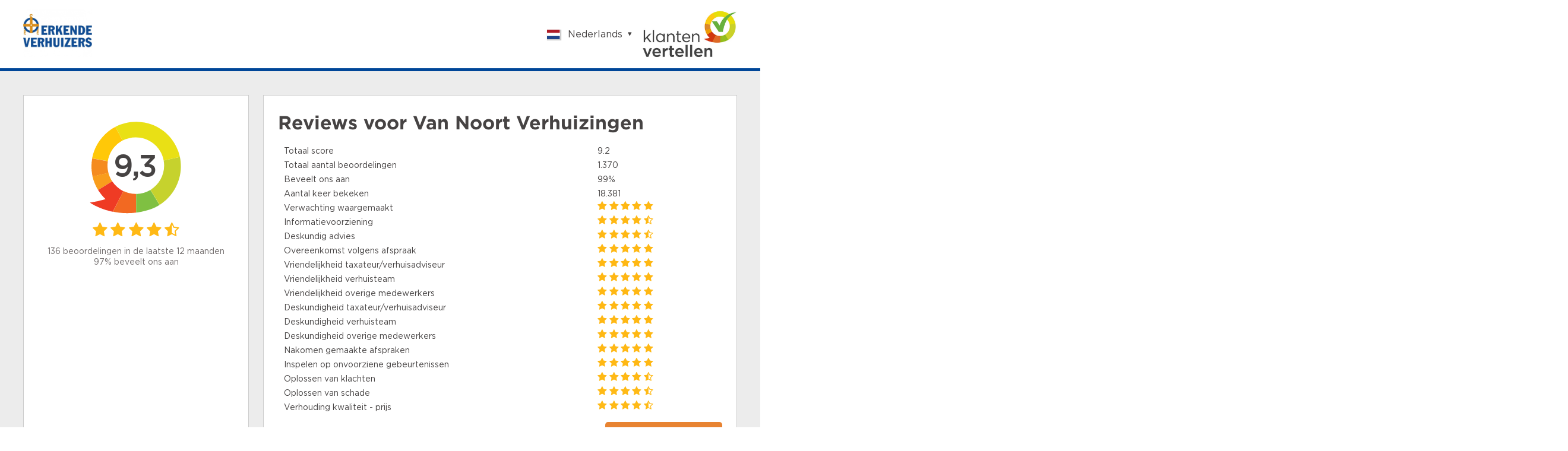

--- FILE ---
content_type: text/html;charset=UTF-8
request_url: https://www.klantenvertellen.nl/reviews/1034276/erkende_verhuizer_van_noort_bedrijven_b.v.
body_size: 14841
content:

<!doctype html>
<html>
<head>
    <meta charset="utf-8">
    <title>Van Noort Verhuizingen Reviews | Lees Klantenvertellen beoordelingen over http://www.vannoort.nl</title>
    <meta name="description" content="Bekijk 1370 reviews van klanten van Van Noort Verhuizingen. Lees hierover meer om een juiste keuze te maken. Score: 9,3">
    <meta name="viewport" content="width=device-width">
<link rel="apple-touch-icon" sizes="180x180" href="/assets/dtg/favicons/apple-touch-icon.png">
<link rel="icon" type="image/png" href="/assets/dtg/favicons/favicon-32x32.png" sizes="32x32">
<link rel="icon" type="image/png" href="/assets/dtg/favicons/favicon-16x16.png" sizes="16x16">
<link rel="manifest" href="/assets/dtg/favicons/manifest.json">
<link rel="mask-icon" href="/assets/dtg/favicons/safari-pinned-tab.svg" color="#5bbad5">
<link rel="shortcut icon" href="/assets/dtg/favicons/favicon.ico">
<meta name="msapplication-config" content="/assets/dtg/favicons/browserconfig.xml">
<meta name="theme-color" content="#ffffff">
    <script type="text/javascript" src="/ruxitagentjs_ICA7NVfqrux_10327251022105625.js" data-dtconfig="app=8a2e4367fabd9fcc|ssc=1|owasp=1|featureHash=ICA7NVfqrux|rdnt=1|uxrgce=1|cuc=6g2vzrrj|mel=100000|expw=1|dpvc=1|lastModification=1767972781916|postfix=6g2vzrrj|tp=500,50,0|srbbv=2|agentUri=/ruxitagentjs_ICA7NVfqrux_10327251022105625.js|reportUrl=/rb_bf72461ouq|rid=RID_904381175|rpid=1273669975|domain=klantenvertellen.nl"></script><link rel="canonical" href="https://www.klantenvertellen.nl/reviews/1034276/erkende_verhuizer_van_noort_bedrijven_b.v."/>
    <link rel="stylesheet" type="text/css" href="/assets/dtg/stylesheets/public.css">




    <script>
        (function(i,s,o,g,r,a,m){i['GoogleAnalyticsObject']=r;i[r]=i[r]||function(){
                    (i[r].q=i[r].q||[]).push(arguments)},i[r].l=1*new Date();a=s.createElement(o),
                m=s.getElementsByTagName(o)[0];a.async=1;a.src=g;m.parentNode.insertBefore(a,m)
        })(window,document,'script','https://www.google-analytics.com/analytics.js','ga');

        ga('create', 'UA-28242582-1', 'auto');
        ga('send', 'pageview');
    </script>
</head>
  <body class="public-page reviews location-group">

<header class="public-header"
        style="border-bottom-color:#004698">
    <div class="content">

        <div class="part">
            <div class="portal-logo">
                <img src="/logo/99/27/27_99_location_group_logo_thumbnail.png"/>
            </div>
        </div>

        <div class="part">
<div class="language-switcher js-language-selector">
    <a class="selected js-language-toggle has-menu">
        <span class="flag"><img src="/assets/images/svg/nl.svg"></span>
        <span class="description">Nederlands</span>
    </a>
    <ul class="options js-language-options">
          <li class="js-language-option" locale="en">
              <a>
                  <span class="flag"><img src="/assets/images/svg/gb.svg"></span>
                  <span class="description">English</span>
              </a>
          </li>
          <li class="js-language-option" locale="nl">
              <a>
                  <span class="flag"><img src="/assets/images/svg/nl.svg"></span>
                  <span class="description">Nederlands</span>
              </a>
          </li>
          <li class="js-language-option" locale="fr">
              <a>
                  <span class="flag"><img src="/assets/images/svg/fr.svg"></span>
                  <span class="description">Français</span>
              </a>
          </li>
          <li class="js-language-option" locale="be">
              <a>
                  <span class="flag"><img src="/assets/images/svg/be.svg"></span>
                  <span class="description">Vlaams</span>
              </a>
          </li>
          <li class="js-language-option" locale="pl">
              <a>
                  <span class="flag"><img src="/assets/images/svg/pl.svg"></span>
                  <span class="description">Polish</span>
              </a>
          </li>
          <li class="js-language-option" locale="de">
              <a>
                  <span class="flag"><img src="/assets/images/svg/de.svg"></span>
                  <span class="description">German</span>
              </a>
          </li>
          <li class="js-language-option" locale="zh-CN">
              <a>
                  <span class="flag"><img src="/assets/images/svg/zh.svg"></span>
                  <span class="description">Chinese</span>
              </a>
          </li>
          <li class="js-language-option" locale="es-ES">
              <a>
                  <span class="flag"><img src="/assets/images/svg/es.svg"></span>
                  <span class="description">Spanish</span>
              </a>
          </li>
          <li class="js-language-option" locale="it">
              <a>
                  <span class="flag"><img src="/assets/images/svg/it.svg"></span>
                  <span class="description">Italian</span>
              </a>
          </li>
          <li class="js-language-option" locale="tr">
              <a>
                  <span class="flag"><img src="/assets/images/svg/tr.svg"></span>
                  <span class="description">Turkish</span>
              </a>
          </li>
    </ul>
</div>
              <div class="sme-logo">
                  <img src="/logo/99/1034276/1034276_99_location_logo_thumbnail.png" itemprop="logo"/>
              </div>
        </div>

    </div>
</header>
    <div class="container">

      <div class="featured-content">



  <div class="review-summary">
    <div class="overall-rating">
      <div class="average-rating-number-container">
        <span class="rating">9,3</span>
      </div>
<div class="rating-stars">
      <span class="icon-star" style="color:#ffb915;"></span>
      <span class="icon-star" style="color:#ffb915;"></span>
      <span class="icon-star" style="color:#ffb915;"></span>
      <span class="icon-star" style="color:#ffb915;"></span>
      <span class="icon-star-half-full" style="color:#ffb915;"></span>
</div>
      <div class="summary">
            <div class="amount">136 beoordelingen in de laatste 12 maanden</div>
            <div class="recommendations">97% beveelt ons aan</div>
      </div>
    </div>

    <div class="ratings-per-division"
          >
          <h1 class="review-title">Reviews voor <span itemprop="name">Van Noort Verhuizingen</span></h1>
          <ul style="margin-bottom: 0px">
            <li>
              <div class="question-wrapper stars-line">
                <span
                  class="question">Totaal score</span>
                <span class="rating" x>9.2</span>
              </div>
            </li>
            <li>
              <div class="question-wrapper stars-line">
                <span
                  class="question">Totaal aantal beoordelingen</span>
                <span class="rating">1.370</span>
              </div>
            </li>
            <li>
              <div class="question-wrapper stars-line">
                <span
                  class="question">Beveelt ons aan</span>
                <span class="rating">99%</span>
              </div>
            </li>
            <li>
              <div class="question-wrapper stars-line">
                <span
                  class="question">Aantal keer bekeken</span>
                <span class="rating">18.381</span>
              </div>
            </li>
          </ul>
          <ul>
                <li>
                  <div class="question-wrapper stars-line">
                    <span class="question">Verwachting waargemaakt</span>
                    <span class="rating"><div class="rating-stars">
      <span class="icon-star" style="color:#ffb814;"></span>
      <span class="icon-star" style="color:#ffb814;"></span>
      <span class="icon-star" style="color:#ffb814;"></span>
      <span class="icon-star" style="color:#ffb814;"></span>
      <span class="icon-star" style="color:#ffb814;"></span>
</div>
</span>
                  </div>
                </li>
                <li>
                  <div class="question-wrapper stars-line">
                    <span class="question">Informatievoorziening</span>
                    <span class="rating"><div class="rating-stars">
      <span class="icon-star" style="color:#ffb814;"></span>
      <span class="icon-star" style="color:#ffb814;"></span>
      <span class="icon-star" style="color:#ffb814;"></span>
      <span class="icon-star" style="color:#ffb814;"></span>
      <span class="icon-star-half-full" style="color:#ffb814;"></span>
</div>
</span>
                  </div>
                </li>
                <li>
                  <div class="question-wrapper stars-line">
                    <span class="question">Deskundig advies</span>
                    <span class="rating"><div class="rating-stars">
      <span class="icon-star" style="color:#ffb814;"></span>
      <span class="icon-star" style="color:#ffb814;"></span>
      <span class="icon-star" style="color:#ffb814;"></span>
      <span class="icon-star" style="color:#ffb814;"></span>
      <span class="icon-star-half-full" style="color:#ffb814;"></span>
</div>
</span>
                  </div>
                </li>
                <li>
                  <div class="question-wrapper stars-line">
                    <span class="question">Overeenkomst volgens afspraak</span>
                    <span class="rating"><div class="rating-stars">
      <span class="icon-star" style="color:#ffb814;"></span>
      <span class="icon-star" style="color:#ffb814;"></span>
      <span class="icon-star" style="color:#ffb814;"></span>
      <span class="icon-star" style="color:#ffb814;"></span>
      <span class="icon-star" style="color:#ffb814;"></span>
</div>
</span>
                  </div>
                </li>
                <li>
                  <div class="question-wrapper stars-line">
                    <span class="question">Vriendelijkheid  taxateur/verhuisadviseur</span>
                    <span class="rating"><div class="rating-stars">
      <span class="icon-star" style="color:#ffb814;"></span>
      <span class="icon-star" style="color:#ffb814;"></span>
      <span class="icon-star" style="color:#ffb814;"></span>
      <span class="icon-star" style="color:#ffb814;"></span>
      <span class="icon-star" style="color:#ffb814;"></span>
</div>
</span>
                  </div>
                </li>
                <li>
                  <div class="question-wrapper stars-line">
                    <span class="question">Vriendelijkheid verhuisteam</span>
                    <span class="rating"><div class="rating-stars">
      <span class="icon-star" style="color:#ffb713;"></span>
      <span class="icon-star" style="color:#ffb713;"></span>
      <span class="icon-star" style="color:#ffb713;"></span>
      <span class="icon-star" style="color:#ffb713;"></span>
      <span class="icon-star" style="color:#ffb713;"></span>
</div>
</span>
                  </div>
                </li>
                <li>
                  <div class="question-wrapper stars-line">
                    <span class="question">Vriendelijkheid overige medewerkers</span>
                    <span class="rating"><div class="rating-stars">
      <span class="icon-star" style="color:#ffb814;"></span>
      <span class="icon-star" style="color:#ffb814;"></span>
      <span class="icon-star" style="color:#ffb814;"></span>
      <span class="icon-star" style="color:#ffb814;"></span>
      <span class="icon-star" style="color:#ffb814;"></span>
</div>
</span>
                  </div>
                </li>
                <li>
                  <div class="question-wrapper stars-line">
                    <span class="question">Deskundigheid taxateur/verhuisadviseur</span>
                    <span class="rating"><div class="rating-stars">
      <span class="icon-star" style="color:#ffb814;"></span>
      <span class="icon-star" style="color:#ffb814;"></span>
      <span class="icon-star" style="color:#ffb814;"></span>
      <span class="icon-star" style="color:#ffb814;"></span>
      <span class="icon-star" style="color:#ffb814;"></span>
</div>
</span>
                  </div>
                </li>
                <li>
                  <div class="question-wrapper stars-line">
                    <span class="question">Deskundigheid verhuisteam</span>
                    <span class="rating"><div class="rating-stars">
      <span class="icon-star" style="color:#ffb814;"></span>
      <span class="icon-star" style="color:#ffb814;"></span>
      <span class="icon-star" style="color:#ffb814;"></span>
      <span class="icon-star" style="color:#ffb814;"></span>
      <span class="icon-star" style="color:#ffb814;"></span>
</div>
</span>
                  </div>
                </li>
                <li>
                  <div class="question-wrapper stars-line">
                    <span class="question">Deskundigheid overige medewerkers</span>
                    <span class="rating"><div class="rating-stars">
      <span class="icon-star" style="color:#ffb814;"></span>
      <span class="icon-star" style="color:#ffb814;"></span>
      <span class="icon-star" style="color:#ffb814;"></span>
      <span class="icon-star" style="color:#ffb814;"></span>
      <span class="icon-star" style="color:#ffb814;"></span>
</div>
</span>
                  </div>
                </li>
                <li>
                  <div class="question-wrapper stars-line">
                    <span class="question">Nakomen gemaakte afspraken</span>
                    <span class="rating"><div class="rating-stars">
      <span class="icon-star" style="color:#ffb814;"></span>
      <span class="icon-star" style="color:#ffb814;"></span>
      <span class="icon-star" style="color:#ffb814;"></span>
      <span class="icon-star" style="color:#ffb814;"></span>
      <span class="icon-star" style="color:#ffb814;"></span>
</div>
</span>
                  </div>
                </li>
                <li>
                  <div class="question-wrapper stars-line">
                    <span class="question">Inspelen op onvoorziene gebeurtenissen</span>
                    <span class="rating"><div class="rating-stars">
      <span class="icon-star" style="color:#ffb814;"></span>
      <span class="icon-star" style="color:#ffb814;"></span>
      <span class="icon-star" style="color:#ffb814;"></span>
      <span class="icon-star" style="color:#ffb814;"></span>
      <span class="icon-star" style="color:#ffb814;"></span>
</div>
</span>
                  </div>
                </li>
                <li>
                  <div class="question-wrapper stars-line">
                    <span class="question">Oplossen van klachten</span>
                    <span class="rating"><div class="rating-stars">
      <span class="icon-star" style="color:#ffb915;"></span>
      <span class="icon-star" style="color:#ffb915;"></span>
      <span class="icon-star" style="color:#ffb915;"></span>
      <span class="icon-star" style="color:#ffb915;"></span>
      <span class="icon-star-half-full" style="color:#ffb915;"></span>
</div>
</span>
                  </div>
                </li>
                <li>
                  <div class="question-wrapper stars-line">
                    <span class="question">Oplossen van schade</span>
                    <span class="rating"><div class="rating-stars">
      <span class="icon-star" style="color:#ffba16;"></span>
      <span class="icon-star" style="color:#ffba16;"></span>
      <span class="icon-star" style="color:#ffba16;"></span>
      <span class="icon-star" style="color:#ffba16;"></span>
      <span class="icon-star-half-full" style="color:#ffba16;"></span>
</div>
</span>
                  </div>
                </li>
                <li>
                  <div class="question-wrapper stars-line">
                    <span class="question">Verhouding kwaliteit - prijs</span>
                    <span class="rating"><div class="rating-stars">
      <span class="icon-star" style="color:#ffba16;"></span>
      <span class="icon-star" style="color:#ffba16;"></span>
      <span class="icon-star" style="color:#ffba16;"></span>
      <span class="icon-star" style="color:#ffba16;"></span>
      <span class="icon-star-half-full" style="color:#ffba16;"></span>
</div>
</span>
                  </div>
                </li>
          </ul>

          <a href="https://www.klantenvertellen.nl/add-review/1034276/erkende_verhuizer_van_noort_bedrijven_b.v.?lang=nl" class="add-review" target="_blank">
            <button class="shrink primary arrowed"
              style="background-color:#E88331"
                    >Beoordeel ons</button>
          </a>
    </div>
  </div>

      </div>
    <div class="filters public-filter js-public-filters component">
        <div class="filters-block">
            <h2><b>Filters</b></h2>
            <ul>
                <li class="filter-stars">
<div class="rating-stars active-rating-stars js-rating-stars">
    <span class="icon-star-o js-star"></span>
    <span class="icon-star-o js-star"></span>
    <span class="icon-star-o js-star"></span>
    <span class="icon-star-o js-star"></span>
    <span class="icon-star-o js-star"></span>
</div>
                </li>
                    <li>
                        <div class="ui-select">
                            <select class="js-sorting-fields">
                                        <option value="DATE_DESC"
                                                selected>
                                            Datum (nieuw - oud)
                                        </option>
                                        <option value="SCORE_ASC"
                                                >
                                            Score (laag - hoog)
                                        </option>
                                        <option value="SCORE_DESC"
                                                >
                                            Score (hoog - laag)
                                        </option>
                                        <option value="DATE_ASC"
                                                >
                                            Datum (oud - nieuw)
                                        </option>
                            </select>
                        </div>
                    </li>
                    <li>
                        <div class="ui-select">
                            <select class="js-language-filter" name="filterLocale">
                                <option value="">Toon alle talen</option>
                                    <option value='en' > English </option>
                                    <option value='nl' > Nederlands </option>
                                    <option value='fr' > Français </option>
                                    <option value='be' > Vlaams </option>
                                    <option value='pl' > Polish </option>
                                    <option value='de' > German </option>
                                    <option value='zh-CN' > Chinese </option>
                                    <option value='es-ES' > Spanish </option>
                                    <option value='it' > Italian </option>
                                    <option value='tr' > Turkish </option>
                            </select>
                        </div>
                    </li>
                <li class="filter-buttons">
                    <div class="button-container">
                        <button class="secondary shrink js-filter-button">
                            <span class="filter">Toepassen</span>
                        </button>
                        <button class="primary js-clear-button">
                            <span class="close">Reset</span>
                        </button>
                    </div>
                </li>
            </ul>
        </div>

    </div>

        <div class="splitted-view">
          <div class="left">

      <div class="review-list">
  <div class="review">

    <div class="review-content">


      <div class="left">
<div class="rating-number">
    <svg width="88px" height="96px" viewBox="0 0 88 96" version="1.1" xmlns="http://www.w3.org/2000/svg" xmlns:xlink="http://www.w3.org/1999/xlink" fill="#E88331">
        <g transform="translate(-22.000000, -16.000000)">
            <path
                    d="M19.8135517,88.6138147 C23.8956008,95.0045785 29.4192056,100.006816 35.6894849,103.450723 L35.729738,103.475727 C42.1684482,106.998217 49.3917506,108.878023 56.6657471,108.914292 C60.5032552,108.934762 64.3586231,108.440734 68.1132895,107.399649 L68.1255166,107.427125 C72.406221,106.337132 76.3394848,104.910963 79.9305286,103.257701 C87.6067813,99.7310894 93.744349,95.1694376 98.5363914,90.6088848 C108.36488,81.2494205 112.514659,71.8916047 112.622642,71.4784952 C112.622642,71.4784952 105.677402,74.5320983 98.1357838,76.4937844 C99.1146348,72.8271802 99.6098991,69.0369317 99.6094869,65.2273122 C99.6052281,60.526217 98.8394574,55.7954472 97.2669762,51.2273384 C96.1712126,48.0506405 94.6906403,44.9517012 92.8025913,41.9941286 C91.4526698,39.8821459 89.9459949,37.9234822 88.3163625,36.1313262 C79.2062475,26.1172337 66.0781037,21.1439836 53.034038,22.1207739 C46.1272652,22.6399428 39.2457708,24.8240513 32.9956868,28.8118561 C15.6266796,39.9066 8.8434137,61.3256463 15.5431509,79.9332952 C16.6173455,82.9166957 18.0337601,85.8275582 19.8135517,88.6138147"
                    id="txt_balloon"
                    transform="translate(62.811321, 65.457451) scale(-1, 1) rotate(-300.000000) translate(-62.811321, -65.457451) "></path>
        </g>
    </svg>
    <span>10</span>
</div>
        <div class="component overall-rating-stars">
<div class="rating-stars">
      <span class="icon-star" style="color:#ffb612;"></span>
      <span class="icon-star" style="color:#ffb612;"></span>
      <span class="icon-star" style="color:#ffb612;"></span>
      <span class="icon-star" style="color:#ffb612;"></span>
      <span class="icon-star" style="color:#ffb612;"></span>
</div>
        </div>
      </div>

      <div class="right">
        <div class="component overall-rating-stars">
<div class="rating-stars">
      <span class="icon-star" style="color:#ffb612;"></span>
      <span class="icon-star" style="color:#ffb612;"></span>
      <span class="icon-star" style="color:#ffb612;"></span>
      <span class="icon-star" style="color:#ffb612;"></span>
      <span class="icon-star" style="color:#ffb612;"></span>
</div>
        </div>

        <div class="component rating-description">
              <div class="title component"><h4>De verhuizing is op rolletjes verlopen</h4></div>

                  <p class="text opinion" >Onze verhuizing is prima verlopen. Van de opname tot het neerzetten van dozen en meubels. Er werd correct en op tijd gecommuniceerd en altijd vriendelijk.</p>
        </div>

            <div class="component ratings-per-division">
              <ul>
                    <li>
                      <div class="question-wrapper stars-line">
                        <span class="question">Aanbevelen?</span>
                        <span class="rating as-stars">Ja</span>
                      </div>
                    </li>


                    <li>
<div class="question-wrapper stars-line">
  <span class="question">Verwachting waargemaakt</span>
    <span class="rating"><div class="rating-stars">
      <span class="icon-star" style="color:#ffb612;"></span>
      <span class="icon-star" style="color:#ffb612;"></span>
      <span class="icon-star" style="color:#ffb612;"></span>
      <span class="icon-star" style="color:#ffb612;"></span>
      <span class="icon-star" style="color:#ffb612;"></span>
</div>
</span>
</div>

                    </li>
                    <li>
<div class="question-wrapper stars-line">
  <span class="question">Informatievoorziening</span>
    <span class="rating"><div class="rating-stars">
      <span class="icon-star" style="color:#ffb612;"></span>
      <span class="icon-star" style="color:#ffb612;"></span>
      <span class="icon-star" style="color:#ffb612;"></span>
      <span class="icon-star" style="color:#ffb612;"></span>
      <span class="icon-star" style="color:#ffb612;"></span>
</div>
</span>
</div>

                    </li>
                    <li>
<div class="question-wrapper stars-line">
  <span class="question">Deskundig advies</span>
    <span class="rating"><div class="rating-stars">
      <span class="icon-star" style="color:#ffb612;"></span>
      <span class="icon-star" style="color:#ffb612;"></span>
      <span class="icon-star" style="color:#ffb612;"></span>
      <span class="icon-star" style="color:#ffb612;"></span>
      <span class="icon-star" style="color:#ffb612;"></span>
</div>
</span>
</div>

                    </li>
                    <li>
<div class="question-wrapper stars-line">
  <span class="question">Overeenkomst volgens afspraak</span>
    <span class="rating"><div class="rating-stars">
      <span class="icon-star" style="color:#ffb612;"></span>
      <span class="icon-star" style="color:#ffb612;"></span>
      <span class="icon-star" style="color:#ffb612;"></span>
      <span class="icon-star" style="color:#ffb612;"></span>
      <span class="icon-star" style="color:#ffb612;"></span>
</div>
</span>
</div>

                    </li>
                    <li>
<div class="question-wrapper stars-line">
  <span class="question">Vriendelijkheid  taxateur/verhuisadviseur</span>
    <span class="rating"><div class="rating-stars">
      <span class="icon-star" style="color:#ffba16;"></span>
      <span class="icon-star" style="color:#ffba16;"></span>
      <span class="icon-star" style="color:#ffba16;"></span>
      <span class="icon-star" style="color:#ffba16;"></span>
      <span class="icon-star-half-full" style="color:#ffba16;"></span>
</div>
</span>
</div>

                    </li>
                    <li>
<div class="question-wrapper stars-line">
  <span class="question">Vriendelijkheid verhuisteam</span>
    <span class="rating"><div class="rating-stars">
      <span class="icon-star" style="color:#ffb612;"></span>
      <span class="icon-star" style="color:#ffb612;"></span>
      <span class="icon-star" style="color:#ffb612;"></span>
      <span class="icon-star" style="color:#ffb612;"></span>
      <span class="icon-star" style="color:#ffb612;"></span>
</div>
</span>
</div>

                    </li>
                    <li>
<div class="question-wrapper stars-line">
  <span class="question">Vriendelijkheid overige medewerkers</span>
    <span class="rating"><div class="rating-stars">
      <span class="icon-star" style="color:#ffb612;"></span>
      <span class="icon-star" style="color:#ffb612;"></span>
      <span class="icon-star" style="color:#ffb612;"></span>
      <span class="icon-star" style="color:#ffb612;"></span>
      <span class="icon-star" style="color:#ffb612;"></span>
</div>
</span>
</div>

                    </li>
                    <li>
<div class="question-wrapper stars-line">
  <span class="question">Deskundigheid taxateur/verhuisadviseur</span>
    <span class="rating"><div class="rating-stars">
      <span class="icon-star" style="color:#ffb612;"></span>
      <span class="icon-star" style="color:#ffb612;"></span>
      <span class="icon-star" style="color:#ffb612;"></span>
      <span class="icon-star" style="color:#ffb612;"></span>
      <span class="icon-star" style="color:#ffb612;"></span>
</div>
</span>
</div>

                    </li>
                    <li>
<div class="question-wrapper stars-line">
  <span class="question">Deskundigheid verhuisteam</span>
    <span class="rating"><div class="rating-stars">
      <span class="icon-star" style="color:#ffb612;"></span>
      <span class="icon-star" style="color:#ffb612;"></span>
      <span class="icon-star" style="color:#ffb612;"></span>
      <span class="icon-star" style="color:#ffb612;"></span>
      <span class="icon-star" style="color:#ffb612;"></span>
</div>
</span>
</div>

                    </li>
                    <li>
<div class="question-wrapper stars-line">
  <span class="question">Deskundigheid overige medewerkers</span>
    <span class="rating"><div class="rating-stars">
      <span class="icon-star" style="color:#ffb612;"></span>
      <span class="icon-star" style="color:#ffb612;"></span>
      <span class="icon-star" style="color:#ffb612;"></span>
      <span class="icon-star" style="color:#ffb612;"></span>
      <span class="icon-star" style="color:#ffb612;"></span>
</div>
</span>
</div>

                    </li>
                    <li>
<div class="question-wrapper stars-line">
  <span class="question">Nakomen gemaakte afspraken</span>
    <span class="rating"><div class="rating-stars">
      <span class="icon-star" style="color:#ffb612;"></span>
      <span class="icon-star" style="color:#ffb612;"></span>
      <span class="icon-star" style="color:#ffb612;"></span>
      <span class="icon-star" style="color:#ffb612;"></span>
      <span class="icon-star" style="color:#ffb612;"></span>
</div>
</span>
</div>

                    </li>
                    <li>
<div class="question-wrapper stars-line">
  <span class="question">Inspelen op onvoorziene gebeurtenissen</span>
    <span class="rating"><div class="rating-stars">
      <span class="icon-star" style="color:#ffb612;"></span>
      <span class="icon-star" style="color:#ffb612;"></span>
      <span class="icon-star" style="color:#ffb612;"></span>
      <span class="icon-star" style="color:#ffb612;"></span>
      <span class="icon-star" style="color:#ffb612;"></span>
</div>
</span>
</div>

                    </li>
                    <li>
<div class="question-wrapper">
  <span class="question">Oplossen van klachten</span>
    <span class="rating">N.v.t.</span>
</div>

                    </li>
                    <li>
<div class="question-wrapper">
  <span class="question">Oplossen van schade</span>
    <span class="rating">N.v.t.</span>
</div>

                    </li>
                    <li>
<div class="question-wrapper stars-line">
  <span class="question">Verhouding kwaliteit - prijs</span>
    <span class="rating"><div class="rating-stars">
      <span class="icon-star" style="color:#ffbe1a;"></span>
      <span class="icon-star" style="color:#ffbe1a;"></span>
      <span class="icon-star" style="color:#ffbe1a;"></span>
      <span class="icon-star" style="color:#ffbe1a;"></span>
      <span class="icon-star-o"></span>
</div>
</span>
</div>

                    </li>
                    <li>
<div class="question-wrapper">
  <span class="question">Datum uitgevoerde diensten</span>
    <span class="rating">13 januari 2026</span>
</div>

                    </li>
                    <li>
<div class="question-wrapper">
  <span class="question">Ik wil beoordelen als</span>
    <span class="rating">Particulier</span>
</div>

                    </li>
                    <li>
<div class="question-wrapper">
  <span class="question">Ik ben</span>
    <span class="rating">Eerste keer klant</span>
</div>

                    </li>
                    <li>
<div class="question-wrapper">
  <span class="question">Waar kent u Erkende Verhuizers van?</span>
    <span class="rating">Eerdere ervaring</span>
</div>

                    </li>
                    <li>
<div class="question-wrapper">
  <span class="question">Welke dienst(en) heeft u afgenomen? (meerdere antwoorden mogelijk)</span>
    <span class="rating">Verhuizing</span>
</div>

                    </li>
                    <li>
<div class="question-wrapper">
  <span class="question">Met welke diensten bent u bekend? (meerdere antwoorden mogelijk)</span>
    <span class="rating">Verhuizing</span>
</div>

                    </li>
                    <li>
<div class="question-wrapper">
  <span class="question">Bent u in de toekomst van plan om van deze diensten gebruik te maken?</span>
    <span class="rating">Ja</span>
</div>

                    </li>


              </ul>

            </div>



        <div class="meta-data">
          <div class="component">
            <div class="align-elements center spaced">
              <input type="hidden" class="today-text" value="Vandaag"/>
              <input type="hidden" class="yesterday-text" value="Gisteren"/>

                  <span class="created-date date-span" data-date="2026-01-21T08:42:00.867Z">
                  </span>

              <span class="name-city">
                  Petra
                    , Nieuwerkerk aan den IJssel 
              </span>
            </div>
          </div>


        </div>
      </div>
    </div>
  </div>
  <div class="review">

    <div class="review-content">


      <div class="left">
<div class="rating-number">
    <svg width="88px" height="96px" viewBox="0 0 88 96" version="1.1" xmlns="http://www.w3.org/2000/svg" xmlns:xlink="http://www.w3.org/1999/xlink" fill="#E88331">
        <g transform="translate(-22.000000, -16.000000)">
            <path
                    d="M19.8135517,88.6138147 C23.8956008,95.0045785 29.4192056,100.006816 35.6894849,103.450723 L35.729738,103.475727 C42.1684482,106.998217 49.3917506,108.878023 56.6657471,108.914292 C60.5032552,108.934762 64.3586231,108.440734 68.1132895,107.399649 L68.1255166,107.427125 C72.406221,106.337132 76.3394848,104.910963 79.9305286,103.257701 C87.6067813,99.7310894 93.744349,95.1694376 98.5363914,90.6088848 C108.36488,81.2494205 112.514659,71.8916047 112.622642,71.4784952 C112.622642,71.4784952 105.677402,74.5320983 98.1357838,76.4937844 C99.1146348,72.8271802 99.6098991,69.0369317 99.6094869,65.2273122 C99.6052281,60.526217 98.8394574,55.7954472 97.2669762,51.2273384 C96.1712126,48.0506405 94.6906403,44.9517012 92.8025913,41.9941286 C91.4526698,39.8821459 89.9459949,37.9234822 88.3163625,36.1313262 C79.2062475,26.1172337 66.0781037,21.1439836 53.034038,22.1207739 C46.1272652,22.6399428 39.2457708,24.8240513 32.9956868,28.8118561 C15.6266796,39.9066 8.8434137,61.3256463 15.5431509,79.9332952 C16.6173455,82.9166957 18.0337601,85.8275582 19.8135517,88.6138147"
                    id="txt_balloon"
                    transform="translate(62.811321, 65.457451) scale(-1, 1) rotate(-300.000000) translate(-62.811321, -65.457451) "></path>
        </g>
    </svg>
    <span>10</span>
</div>
        <div class="component overall-rating-stars">
<div class="rating-stars">
      <span class="icon-star" style="color:#ffb612;"></span>
      <span class="icon-star" style="color:#ffb612;"></span>
      <span class="icon-star" style="color:#ffb612;"></span>
      <span class="icon-star" style="color:#ffb612;"></span>
      <span class="icon-star" style="color:#ffb612;"></span>
</div>
        </div>
      </div>

      <div class="right">
        <div class="component overall-rating-stars">
<div class="rating-stars">
      <span class="icon-star" style="color:#ffb612;"></span>
      <span class="icon-star" style="color:#ffb612;"></span>
      <span class="icon-star" style="color:#ffb612;"></span>
      <span class="icon-star" style="color:#ffb612;"></span>
      <span class="icon-star" style="color:#ffb612;"></span>
</div>
        </div>

        <div class="component rating-description">
              <div class="title component"><h4>Fantastisch bedrijf</h4></div>

                  <p class="text opinion" >Alles is bij Van Noort goed geregeld voor een verhuizing. Goed materiaal deskundige medewerkers, gewoon professioneel bedrijf.
Ze denken met je mee en bieden praktische oplossingen.

<a href="/cdn-cgi/l/email-protection" class="__cf_email__" data-cfemail="411733202229352034352e013234222224326c2c282c31242f6f2f2d">[email&#160;protected]</a></p>
        </div>

            <div class="component ratings-per-division">
              <ul>
                    <li>
                      <div class="question-wrapper stars-line">
                        <span class="question">Aanbevelen?</span>
                        <span class="rating as-stars">Ja</span>
                      </div>
                    </li>


                    <li>
<div class="question-wrapper stars-line">
  <span class="question">Verwachting waargemaakt</span>
    <span class="rating"><div class="rating-stars">
      <span class="icon-star" style="color:#ffb612;"></span>
      <span class="icon-star" style="color:#ffb612;"></span>
      <span class="icon-star" style="color:#ffb612;"></span>
      <span class="icon-star" style="color:#ffb612;"></span>
      <span class="icon-star" style="color:#ffb612;"></span>
</div>
</span>
</div>

                    </li>
                    <li>
<div class="question-wrapper stars-line">
  <span class="question">Informatievoorziening</span>
    <span class="rating"><div class="rating-stars">
      <span class="icon-star" style="color:#ffb612;"></span>
      <span class="icon-star" style="color:#ffb612;"></span>
      <span class="icon-star" style="color:#ffb612;"></span>
      <span class="icon-star" style="color:#ffb612;"></span>
      <span class="icon-star" style="color:#ffb612;"></span>
</div>
</span>
</div>

                    </li>
                    <li>
<div class="question-wrapper stars-line">
  <span class="question">Deskundig advies</span>
    <span class="rating"><div class="rating-stars">
      <span class="icon-star" style="color:#ffb612;"></span>
      <span class="icon-star" style="color:#ffb612;"></span>
      <span class="icon-star" style="color:#ffb612;"></span>
      <span class="icon-star" style="color:#ffb612;"></span>
      <span class="icon-star" style="color:#ffb612;"></span>
</div>
</span>
</div>

                    </li>
                    <li>
<div class="question-wrapper stars-line">
  <span class="question">Overeenkomst volgens afspraak</span>
    <span class="rating"><div class="rating-stars">
      <span class="icon-star" style="color:#ffb612;"></span>
      <span class="icon-star" style="color:#ffb612;"></span>
      <span class="icon-star" style="color:#ffb612;"></span>
      <span class="icon-star" style="color:#ffb612;"></span>
      <span class="icon-star" style="color:#ffb612;"></span>
</div>
</span>
</div>

                    </li>
                    <li>
<div class="question-wrapper stars-line">
  <span class="question">Vriendelijkheid  taxateur/verhuisadviseur</span>
    <span class="rating"><div class="rating-stars">
      <span class="icon-star" style="color:#ffb612;"></span>
      <span class="icon-star" style="color:#ffb612;"></span>
      <span class="icon-star" style="color:#ffb612;"></span>
      <span class="icon-star" style="color:#ffb612;"></span>
      <span class="icon-star" style="color:#ffb612;"></span>
</div>
</span>
</div>

                    </li>
                    <li>
<div class="question-wrapper stars-line">
  <span class="question">Vriendelijkheid verhuisteam</span>
    <span class="rating"><div class="rating-stars">
      <span class="icon-star" style="color:#ffb612;"></span>
      <span class="icon-star" style="color:#ffb612;"></span>
      <span class="icon-star" style="color:#ffb612;"></span>
      <span class="icon-star" style="color:#ffb612;"></span>
      <span class="icon-star" style="color:#ffb612;"></span>
</div>
</span>
</div>

                    </li>
                    <li>
<div class="question-wrapper stars-line">
  <span class="question">Vriendelijkheid overige medewerkers</span>
    <span class="rating"><div class="rating-stars">
      <span class="icon-star" style="color:#ffb612;"></span>
      <span class="icon-star" style="color:#ffb612;"></span>
      <span class="icon-star" style="color:#ffb612;"></span>
      <span class="icon-star" style="color:#ffb612;"></span>
      <span class="icon-star" style="color:#ffb612;"></span>
</div>
</span>
</div>

                    </li>
                    <li>
<div class="question-wrapper stars-line">
  <span class="question">Deskundigheid taxateur/verhuisadviseur</span>
    <span class="rating"><div class="rating-stars">
      <span class="icon-star" style="color:#ffb612;"></span>
      <span class="icon-star" style="color:#ffb612;"></span>
      <span class="icon-star" style="color:#ffb612;"></span>
      <span class="icon-star" style="color:#ffb612;"></span>
      <span class="icon-star" style="color:#ffb612;"></span>
</div>
</span>
</div>

                    </li>
                    <li>
<div class="question-wrapper stars-line">
  <span class="question">Deskundigheid verhuisteam</span>
    <span class="rating"><div class="rating-stars">
      <span class="icon-star" style="color:#ffb612;"></span>
      <span class="icon-star" style="color:#ffb612;"></span>
      <span class="icon-star" style="color:#ffb612;"></span>
      <span class="icon-star" style="color:#ffb612;"></span>
      <span class="icon-star" style="color:#ffb612;"></span>
</div>
</span>
</div>

                    </li>
                    <li>
<div class="question-wrapper stars-line">
  <span class="question">Deskundigheid overige medewerkers</span>
    <span class="rating"><div class="rating-stars">
      <span class="icon-star" style="color:#ffb612;"></span>
      <span class="icon-star" style="color:#ffb612;"></span>
      <span class="icon-star" style="color:#ffb612;"></span>
      <span class="icon-star" style="color:#ffb612;"></span>
      <span class="icon-star" style="color:#ffb612;"></span>
</div>
</span>
</div>

                    </li>
                    <li>
<div class="question-wrapper stars-line">
  <span class="question">Nakomen gemaakte afspraken</span>
    <span class="rating"><div class="rating-stars">
      <span class="icon-star" style="color:#ffb612;"></span>
      <span class="icon-star" style="color:#ffb612;"></span>
      <span class="icon-star" style="color:#ffb612;"></span>
      <span class="icon-star" style="color:#ffb612;"></span>
      <span class="icon-star" style="color:#ffb612;"></span>
</div>
</span>
</div>

                    </li>
                    <li>
<div class="question-wrapper stars-line">
  <span class="question">Inspelen op onvoorziene gebeurtenissen</span>
    <span class="rating"><div class="rating-stars">
      <span class="icon-star" style="color:#ffb612;"></span>
      <span class="icon-star" style="color:#ffb612;"></span>
      <span class="icon-star" style="color:#ffb612;"></span>
      <span class="icon-star" style="color:#ffb612;"></span>
      <span class="icon-star" style="color:#ffb612;"></span>
</div>
</span>
</div>

                    </li>
                    <li>
<div class="question-wrapper stars-line">
  <span class="question">Oplossen van klachten</span>
    <span class="rating"><div class="rating-stars">
      <span class="icon-star" style="color:#ffb612;"></span>
      <span class="icon-star" style="color:#ffb612;"></span>
      <span class="icon-star" style="color:#ffb612;"></span>
      <span class="icon-star" style="color:#ffb612;"></span>
      <span class="icon-star" style="color:#ffb612;"></span>
</div>
</span>
</div>

                    </li>
                    <li>
<div class="question-wrapper">
  <span class="question">Oplossen van schade</span>
    <span class="rating">N.v.t.</span>
</div>

                    </li>
                    <li>
<div class="question-wrapper stars-line">
  <span class="question">Verhouding kwaliteit - prijs</span>
    <span class="rating"><div class="rating-stars">
      <span class="icon-star" style="color:#ffbe1a;"></span>
      <span class="icon-star" style="color:#ffbe1a;"></span>
      <span class="icon-star" style="color:#ffbe1a;"></span>
      <span class="icon-star" style="color:#ffbe1a;"></span>
      <span class="icon-star-o"></span>
</div>
</span>
</div>

                    </li>
                    <li>
<div class="question-wrapper">
  <span class="question">Datum uitgevoerde diensten</span>
    <span class="rating">13-01-2026</span>
</div>

                    </li>
                    <li>
<div class="question-wrapper">
  <span class="question">Ik wil beoordelen als</span>
    <span class="rating">Bedrijf</span>
</div>

                    </li>
                    <li>
<div class="question-wrapper">
  <span class="question">Ik ben</span>
    <span class="rating">Vaker klant geweest</span>
</div>

                    </li>
                    <li>
<div class="question-wrapper">
  <span class="question">Waar kent u Erkende Verhuizers van?</span>
    <span class="rating">Website</span>
</div>

                    </li>
                    <li>
<div class="question-wrapper">
  <span class="question">Welke dienst(en) heeft u afgenomen? (meerdere antwoorden mogelijk)</span>
    <span class="rating">Verhuizing, Handymanservice</span>
</div>

                    </li>
                    <li>
<div class="question-wrapper">
  <span class="question">Met welke diensten bent u bekend? (meerdere antwoorden mogelijk)</span>
    <span class="rating">Verhuizing, Opslag, De- en montage meubelstukken, Handymanservice, In- uitpakservice</span>
</div>

                    </li>
                    <li>
<div class="question-wrapper">
  <span class="question">Bent u in de toekomst van plan om van deze diensten gebruik te maken?</span>
    <span class="rating">Ja</span>
</div>

                    </li>


              </ul>

            </div>



        <div class="meta-data">
          <div class="component">
            <div class="align-elements center spaced">
              <input type="hidden" class="today-text" value="Vandaag"/>
              <input type="hidden" class="yesterday-text" value="Gisteren"/>

                  <span class="created-date date-span" data-date="2026-01-20T11:48:40.717Z">
                  </span>

              <span class="name-city">
                  John
                    , Waddinxveen 
              </span>
            </div>
          </div>


        </div>
      </div>
    </div>
  </div>
  <div class="review">

    <div class="review-content">


      <div class="left">
<div class="rating-number">
    <svg width="88px" height="96px" viewBox="0 0 88 96" version="1.1" xmlns="http://www.w3.org/2000/svg" xmlns:xlink="http://www.w3.org/1999/xlink" fill="#E88331">
        <g transform="translate(-22.000000, -16.000000)">
            <path
                    d="M19.8135517,88.6138147 C23.8956008,95.0045785 29.4192056,100.006816 35.6894849,103.450723 L35.729738,103.475727 C42.1684482,106.998217 49.3917506,108.878023 56.6657471,108.914292 C60.5032552,108.934762 64.3586231,108.440734 68.1132895,107.399649 L68.1255166,107.427125 C72.406221,106.337132 76.3394848,104.910963 79.9305286,103.257701 C87.6067813,99.7310894 93.744349,95.1694376 98.5363914,90.6088848 C108.36488,81.2494205 112.514659,71.8916047 112.622642,71.4784952 C112.622642,71.4784952 105.677402,74.5320983 98.1357838,76.4937844 C99.1146348,72.8271802 99.6098991,69.0369317 99.6094869,65.2273122 C99.6052281,60.526217 98.8394574,55.7954472 97.2669762,51.2273384 C96.1712126,48.0506405 94.6906403,44.9517012 92.8025913,41.9941286 C91.4526698,39.8821459 89.9459949,37.9234822 88.3163625,36.1313262 C79.2062475,26.1172337 66.0781037,21.1439836 53.034038,22.1207739 C46.1272652,22.6399428 39.2457708,24.8240513 32.9956868,28.8118561 C15.6266796,39.9066 8.8434137,61.3256463 15.5431509,79.9332952 C16.6173455,82.9166957 18.0337601,85.8275582 19.8135517,88.6138147"
                    id="txt_balloon"
                    transform="translate(62.811321, 65.457451) scale(-1, 1) rotate(-300.000000) translate(-62.811321, -65.457451) "></path>
        </g>
    </svg>
    <span>9</span>
</div>
        <div class="component overall-rating-stars">
<div class="rating-stars">
      <span class="icon-star" style="color:#ffba16;"></span>
      <span class="icon-star" style="color:#ffba16;"></span>
      <span class="icon-star" style="color:#ffba16;"></span>
      <span class="icon-star" style="color:#ffba16;"></span>
      <span class="icon-star-half-full" style="color:#ffba16;"></span>
</div>
        </div>
      </div>

      <div class="right">
        <div class="component overall-rating-stars">
<div class="rating-stars">
      <span class="icon-star" style="color:#ffba16;"></span>
      <span class="icon-star" style="color:#ffba16;"></span>
      <span class="icon-star" style="color:#ffba16;"></span>
      <span class="icon-star" style="color:#ffba16;"></span>
      <span class="icon-star-half-full" style="color:#ffba16;"></span>
</div>
        </div>

        <div class="component rating-description">
              <div class="title component"><h4>Zeer tevreden </h4></div>

                  <p class="text opinion" >De verhuizing is heel goed gegaan alles volgens afspraak de drie mannen werkten zeer hard en goed</p>
        </div>

            <div class="component ratings-per-division">
              <ul>
                    <li>
                      <div class="question-wrapper stars-line">
                        <span class="question">Aanbevelen?</span>
                        <span class="rating as-stars">Ja</span>
                      </div>
                    </li>


                    <li>
<div class="question-wrapper stars-line">
  <span class="question">Verwachting waargemaakt</span>
    <span class="rating"><div class="rating-stars">
      <span class="icon-star" style="color:#ffba16;"></span>
      <span class="icon-star" style="color:#ffba16;"></span>
      <span class="icon-star" style="color:#ffba16;"></span>
      <span class="icon-star" style="color:#ffba16;"></span>
      <span class="icon-star-half-full" style="color:#ffba16;"></span>
</div>
</span>
</div>

                    </li>
                    <li>
<div class="question-wrapper stars-line">
  <span class="question">Informatievoorziening</span>
    <span class="rating"><div class="rating-stars">
      <span class="icon-star" style="color:#ffb612;"></span>
      <span class="icon-star" style="color:#ffb612;"></span>
      <span class="icon-star" style="color:#ffb612;"></span>
      <span class="icon-star" style="color:#ffb612;"></span>
      <span class="icon-star" style="color:#ffb612;"></span>
</div>
</span>
</div>

                    </li>
                    <li>
<div class="question-wrapper stars-line">
  <span class="question">Deskundig advies</span>
    <span class="rating"><div class="rating-stars">
      <span class="icon-star" style="color:#ffba16;"></span>
      <span class="icon-star" style="color:#ffba16;"></span>
      <span class="icon-star" style="color:#ffba16;"></span>
      <span class="icon-star" style="color:#ffba16;"></span>
      <span class="icon-star-half-full" style="color:#ffba16;"></span>
</div>
</span>
</div>

                    </li>
                    <li>
<div class="question-wrapper stars-line">
  <span class="question">Overeenkomst volgens afspraak</span>
    <span class="rating"><div class="rating-stars">
      <span class="icon-star" style="color:#ffba16;"></span>
      <span class="icon-star" style="color:#ffba16;"></span>
      <span class="icon-star" style="color:#ffba16;"></span>
      <span class="icon-star" style="color:#ffba16;"></span>
      <span class="icon-star-half-full" style="color:#ffba16;"></span>
</div>
</span>
</div>

                    </li>
                    <li>
<div class="question-wrapper stars-line">
  <span class="question">Vriendelijkheid  taxateur/verhuisadviseur</span>
    <span class="rating"><div class="rating-stars">
      <span class="icon-star" style="color:#ffba16;"></span>
      <span class="icon-star" style="color:#ffba16;"></span>
      <span class="icon-star" style="color:#ffba16;"></span>
      <span class="icon-star" style="color:#ffba16;"></span>
      <span class="icon-star-half-full" style="color:#ffba16;"></span>
</div>
</span>
</div>

                    </li>
                    <li>
<div class="question-wrapper stars-line">
  <span class="question">Vriendelijkheid verhuisteam</span>
    <span class="rating"><div class="rating-stars">
      <span class="icon-star" style="color:#ffb612;"></span>
      <span class="icon-star" style="color:#ffb612;"></span>
      <span class="icon-star" style="color:#ffb612;"></span>
      <span class="icon-star" style="color:#ffb612;"></span>
      <span class="icon-star" style="color:#ffb612;"></span>
</div>
</span>
</div>

                    </li>
                    <li>
<div class="question-wrapper stars-line">
  <span class="question">Vriendelijkheid overige medewerkers</span>
    <span class="rating"><div class="rating-stars">
      <span class="icon-star" style="color:#ffba16;"></span>
      <span class="icon-star" style="color:#ffba16;"></span>
      <span class="icon-star" style="color:#ffba16;"></span>
      <span class="icon-star" style="color:#ffba16;"></span>
      <span class="icon-star-half-full" style="color:#ffba16;"></span>
</div>
</span>
</div>

                    </li>
                    <li>
<div class="question-wrapper stars-line">
  <span class="question">Deskundigheid taxateur/verhuisadviseur</span>
    <span class="rating"><div class="rating-stars">
      <span class="icon-star" style="color:#ffba16;"></span>
      <span class="icon-star" style="color:#ffba16;"></span>
      <span class="icon-star" style="color:#ffba16;"></span>
      <span class="icon-star" style="color:#ffba16;"></span>
      <span class="icon-star-half-full" style="color:#ffba16;"></span>
</div>
</span>
</div>

                    </li>
                    <li>
<div class="question-wrapper stars-line">
  <span class="question">Deskundigheid verhuisteam</span>
    <span class="rating"><div class="rating-stars">
      <span class="icon-star" style="color:#ffba16;"></span>
      <span class="icon-star" style="color:#ffba16;"></span>
      <span class="icon-star" style="color:#ffba16;"></span>
      <span class="icon-star" style="color:#ffba16;"></span>
      <span class="icon-star-half-full" style="color:#ffba16;"></span>
</div>
</span>
</div>

                    </li>
                    <li>
<div class="question-wrapper stars-line">
  <span class="question">Deskundigheid overige medewerkers</span>
    <span class="rating"><div class="rating-stars">
      <span class="icon-star" style="color:#ffba16;"></span>
      <span class="icon-star" style="color:#ffba16;"></span>
      <span class="icon-star" style="color:#ffba16;"></span>
      <span class="icon-star" style="color:#ffba16;"></span>
      <span class="icon-star-half-full" style="color:#ffba16;"></span>
</div>
</span>
</div>

                    </li>
                    <li>
<div class="question-wrapper stars-line">
  <span class="question">Nakomen gemaakte afspraken</span>
    <span class="rating"><div class="rating-stars">
      <span class="icon-star" style="color:#ffba16;"></span>
      <span class="icon-star" style="color:#ffba16;"></span>
      <span class="icon-star" style="color:#ffba16;"></span>
      <span class="icon-star" style="color:#ffba16;"></span>
      <span class="icon-star-half-full" style="color:#ffba16;"></span>
</div>
</span>
</div>

                    </li>
                    <li>
<div class="question-wrapper stars-line">
  <span class="question">Inspelen op onvoorziene gebeurtenissen</span>
    <span class="rating"><div class="rating-stars">
      <span class="icon-star" style="color:#ffba16;"></span>
      <span class="icon-star" style="color:#ffba16;"></span>
      <span class="icon-star" style="color:#ffba16;"></span>
      <span class="icon-star" style="color:#ffba16;"></span>
      <span class="icon-star-half-full" style="color:#ffba16;"></span>
</div>
</span>
</div>

                    </li>
                    <li>
<div class="question-wrapper stars-line">
  <span class="question">Oplossen van klachten</span>
    <span class="rating"><div class="rating-stars">
      <span class="icon-star" style="color:#ffba16;"></span>
      <span class="icon-star" style="color:#ffba16;"></span>
      <span class="icon-star" style="color:#ffba16;"></span>
      <span class="icon-star" style="color:#ffba16;"></span>
      <span class="icon-star-half-full" style="color:#ffba16;"></span>
</div>
</span>
</div>

                    </li>
                    <li>
<div class="question-wrapper stars-line">
  <span class="question">Oplossen van schade</span>
    <span class="rating"><div class="rating-stars">
      <span class="icon-star" style="color:#ffb612;"></span>
      <span class="icon-star" style="color:#ffb612;"></span>
      <span class="icon-star" style="color:#ffb612;"></span>
      <span class="icon-star" style="color:#ffb612;"></span>
      <span class="icon-star" style="color:#ffb612;"></span>
</div>
</span>
</div>

                    </li>
                    <li>
<div class="question-wrapper stars-line">
  <span class="question">Verhouding kwaliteit - prijs</span>
    <span class="rating"><div class="rating-stars">
      <span class="icon-star" style="color:#ffba16;"></span>
      <span class="icon-star" style="color:#ffba16;"></span>
      <span class="icon-star" style="color:#ffba16;"></span>
      <span class="icon-star" style="color:#ffba16;"></span>
      <span class="icon-star-half-full" style="color:#ffba16;"></span>
</div>
</span>
</div>

                    </li>
                    <li>
<div class="question-wrapper">
  <span class="question">Datum uitgevoerde diensten</span>
    <span class="rating">8 januari </span>
</div>

                    </li>
                    <li>
<div class="question-wrapper">
  <span class="question">Ik wil beoordelen als</span>
    <span class="rating">Particulier</span>
</div>

                    </li>
                    <li>
<div class="question-wrapper">
  <span class="question">Ik ben</span>
    <span class="rating">Eerste keer klant</span>
</div>

                    </li>
                    <li>
<div class="question-wrapper">
  <span class="question">Waar kent u Erkende Verhuizers van?</span>
    <span class="rating">Website</span>
</div>

                    </li>
                    <li>
<div class="question-wrapper">
  <span class="question">Welke dienst(en) heeft u afgenomen? (meerdere antwoorden mogelijk)</span>
    <span class="rating">Verhuizing</span>
</div>

                    </li>
                    <li>
<div class="question-wrapper">
  <span class="question">Met welke diensten bent u bekend? (meerdere antwoorden mogelijk)</span>
    <span class="rating">N.v.t.</span>
</div>

                    </li>
                    <li>
<div class="question-wrapper">
  <span class="question">Bent u in de toekomst van plan om van deze diensten gebruik te maken?</span>
    <span class="rating">N.v.t.</span>
</div>

                    </li>


              </ul>

            </div>



        <div class="meta-data">
          <div class="component">
            <div class="align-elements center spaced">
              <input type="hidden" class="today-text" value="Vandaag"/>
              <input type="hidden" class="yesterday-text" value="Gisteren"/>

                  <span class="created-date date-span" data-date="2026-01-19T07:27:29.225Z">
                  </span>

              <span class="name-city">
                  Wil 
                    , Gouda  
              </span>
            </div>
          </div>


        </div>
      </div>
    </div>
  </div>
  <div class="review">

    <div class="review-content">


      <div class="left">
<div class="rating-number">
    <svg width="88px" height="96px" viewBox="0 0 88 96" version="1.1" xmlns="http://www.w3.org/2000/svg" xmlns:xlink="http://www.w3.org/1999/xlink" fill="#E88331">
        <g transform="translate(-22.000000, -16.000000)">
            <path
                    d="M19.8135517,88.6138147 C23.8956008,95.0045785 29.4192056,100.006816 35.6894849,103.450723 L35.729738,103.475727 C42.1684482,106.998217 49.3917506,108.878023 56.6657471,108.914292 C60.5032552,108.934762 64.3586231,108.440734 68.1132895,107.399649 L68.1255166,107.427125 C72.406221,106.337132 76.3394848,104.910963 79.9305286,103.257701 C87.6067813,99.7310894 93.744349,95.1694376 98.5363914,90.6088848 C108.36488,81.2494205 112.514659,71.8916047 112.622642,71.4784952 C112.622642,71.4784952 105.677402,74.5320983 98.1357838,76.4937844 C99.1146348,72.8271802 99.6098991,69.0369317 99.6094869,65.2273122 C99.6052281,60.526217 98.8394574,55.7954472 97.2669762,51.2273384 C96.1712126,48.0506405 94.6906403,44.9517012 92.8025913,41.9941286 C91.4526698,39.8821459 89.9459949,37.9234822 88.3163625,36.1313262 C79.2062475,26.1172337 66.0781037,21.1439836 53.034038,22.1207739 C46.1272652,22.6399428 39.2457708,24.8240513 32.9956868,28.8118561 C15.6266796,39.9066 8.8434137,61.3256463 15.5431509,79.9332952 C16.6173455,82.9166957 18.0337601,85.8275582 19.8135517,88.6138147"
                    id="txt_balloon"
                    transform="translate(62.811321, 65.457451) scale(-1, 1) rotate(-300.000000) translate(-62.811321, -65.457451) "></path>
        </g>
    </svg>
    <span>10</span>
</div>
        <div class="component overall-rating-stars">
<div class="rating-stars">
      <span class="icon-star" style="color:#ffb612;"></span>
      <span class="icon-star" style="color:#ffb612;"></span>
      <span class="icon-star" style="color:#ffb612;"></span>
      <span class="icon-star" style="color:#ffb612;"></span>
      <span class="icon-star" style="color:#ffb612;"></span>
</div>
        </div>
      </div>

      <div class="right">
        <div class="component overall-rating-stars">
<div class="rating-stars">
      <span class="icon-star" style="color:#ffb612;"></span>
      <span class="icon-star" style="color:#ffb612;"></span>
      <span class="icon-star" style="color:#ffb612;"></span>
      <span class="icon-star" style="color:#ffb612;"></span>
      <span class="icon-star" style="color:#ffb612;"></span>
</div>
        </div>

        <div class="component rating-description">
              <div class="title component"><h4>Geweldig </h4></div>

                  <p class="text opinion" >Ondanks barre weersomstandigheden perfect verhuisd</p>
        </div>

            <div class="component ratings-per-division">
              <ul>
                    <li>
                      <div class="question-wrapper stars-line">
                        <span class="question">Aanbevelen?</span>
                        <span class="rating as-stars">Ja</span>
                      </div>
                    </li>


                    <li>
<div class="question-wrapper stars-line">
  <span class="question">Verwachting waargemaakt</span>
    <span class="rating"><div class="rating-stars">
      <span class="icon-star" style="color:#ffb612;"></span>
      <span class="icon-star" style="color:#ffb612;"></span>
      <span class="icon-star" style="color:#ffb612;"></span>
      <span class="icon-star" style="color:#ffb612;"></span>
      <span class="icon-star" style="color:#ffb612;"></span>
</div>
</span>
</div>

                    </li>
                    <li>
<div class="question-wrapper stars-line">
  <span class="question">Informatievoorziening</span>
    <span class="rating"><div class="rating-stars">
      <span class="icon-star" style="color:#ffb612;"></span>
      <span class="icon-star" style="color:#ffb612;"></span>
      <span class="icon-star" style="color:#ffb612;"></span>
      <span class="icon-star" style="color:#ffb612;"></span>
      <span class="icon-star" style="color:#ffb612;"></span>
</div>
</span>
</div>

                    </li>
                    <li>
<div class="question-wrapper stars-line">
  <span class="question">Deskundig advies</span>
    <span class="rating"><div class="rating-stars">
      <span class="icon-star" style="color:#ffb612;"></span>
      <span class="icon-star" style="color:#ffb612;"></span>
      <span class="icon-star" style="color:#ffb612;"></span>
      <span class="icon-star" style="color:#ffb612;"></span>
      <span class="icon-star" style="color:#ffb612;"></span>
</div>
</span>
</div>

                    </li>
                    <li>
<div class="question-wrapper stars-line">
  <span class="question">Overeenkomst volgens afspraak</span>
    <span class="rating"><div class="rating-stars">
      <span class="icon-star" style="color:#ffb612;"></span>
      <span class="icon-star" style="color:#ffb612;"></span>
      <span class="icon-star" style="color:#ffb612;"></span>
      <span class="icon-star" style="color:#ffb612;"></span>
      <span class="icon-star" style="color:#ffb612;"></span>
</div>
</span>
</div>

                    </li>
                    <li>
<div class="question-wrapper stars-line">
  <span class="question">Vriendelijkheid  taxateur/verhuisadviseur</span>
    <span class="rating"><div class="rating-stars">
      <span class="icon-star" style="color:#ffb612;"></span>
      <span class="icon-star" style="color:#ffb612;"></span>
      <span class="icon-star" style="color:#ffb612;"></span>
      <span class="icon-star" style="color:#ffb612;"></span>
      <span class="icon-star" style="color:#ffb612;"></span>
</div>
</span>
</div>

                    </li>
                    <li>
<div class="question-wrapper stars-line">
  <span class="question">Vriendelijkheid verhuisteam</span>
    <span class="rating"><div class="rating-stars">
      <span class="icon-star" style="color:#ffb612;"></span>
      <span class="icon-star" style="color:#ffb612;"></span>
      <span class="icon-star" style="color:#ffb612;"></span>
      <span class="icon-star" style="color:#ffb612;"></span>
      <span class="icon-star" style="color:#ffb612;"></span>
</div>
</span>
</div>

                    </li>
                    <li>
<div class="question-wrapper stars-line">
  <span class="question">Vriendelijkheid overige medewerkers</span>
    <span class="rating"><div class="rating-stars">
      <span class="icon-star" style="color:#ffb612;"></span>
      <span class="icon-star" style="color:#ffb612;"></span>
      <span class="icon-star" style="color:#ffb612;"></span>
      <span class="icon-star" style="color:#ffb612;"></span>
      <span class="icon-star" style="color:#ffb612;"></span>
</div>
</span>
</div>

                    </li>
                    <li>
<div class="question-wrapper stars-line">
  <span class="question">Deskundigheid taxateur/verhuisadviseur</span>
    <span class="rating"><div class="rating-stars">
      <span class="icon-star" style="color:#ffb612;"></span>
      <span class="icon-star" style="color:#ffb612;"></span>
      <span class="icon-star" style="color:#ffb612;"></span>
      <span class="icon-star" style="color:#ffb612;"></span>
      <span class="icon-star" style="color:#ffb612;"></span>
</div>
</span>
</div>

                    </li>
                    <li>
<div class="question-wrapper stars-line">
  <span class="question">Deskundigheid verhuisteam</span>
    <span class="rating"><div class="rating-stars">
      <span class="icon-star" style="color:#ffb612;"></span>
      <span class="icon-star" style="color:#ffb612;"></span>
      <span class="icon-star" style="color:#ffb612;"></span>
      <span class="icon-star" style="color:#ffb612;"></span>
      <span class="icon-star" style="color:#ffb612;"></span>
</div>
</span>
</div>

                    </li>
                    <li>
<div class="question-wrapper stars-line">
  <span class="question">Deskundigheid overige medewerkers</span>
    <span class="rating"><div class="rating-stars">
      <span class="icon-star" style="color:#ffb612;"></span>
      <span class="icon-star" style="color:#ffb612;"></span>
      <span class="icon-star" style="color:#ffb612;"></span>
      <span class="icon-star" style="color:#ffb612;"></span>
      <span class="icon-star" style="color:#ffb612;"></span>
</div>
</span>
</div>

                    </li>
                    <li>
<div class="question-wrapper stars-line">
  <span class="question">Nakomen gemaakte afspraken</span>
    <span class="rating"><div class="rating-stars">
      <span class="icon-star" style="color:#ffb612;"></span>
      <span class="icon-star" style="color:#ffb612;"></span>
      <span class="icon-star" style="color:#ffb612;"></span>
      <span class="icon-star" style="color:#ffb612;"></span>
      <span class="icon-star" style="color:#ffb612;"></span>
</div>
</span>
</div>

                    </li>
                    <li>
<div class="question-wrapper stars-line">
  <span class="question">Inspelen op onvoorziene gebeurtenissen</span>
    <span class="rating"><div class="rating-stars">
      <span class="icon-star" style="color:#ffb612;"></span>
      <span class="icon-star" style="color:#ffb612;"></span>
      <span class="icon-star" style="color:#ffb612;"></span>
      <span class="icon-star" style="color:#ffb612;"></span>
      <span class="icon-star" style="color:#ffb612;"></span>
</div>
</span>
</div>

                    </li>
                    <li>
<div class="question-wrapper">
  <span class="question">Oplossen van klachten</span>
    <span class="rating">N.v.t.</span>
</div>

                    </li>
                    <li>
<div class="question-wrapper">
  <span class="question">Oplossen van schade</span>
    <span class="rating">N.v.t.</span>
</div>

                    </li>
                    <li>
<div class="question-wrapper stars-line">
  <span class="question">Verhouding kwaliteit - prijs</span>
    <span class="rating"><div class="rating-stars">
      <span class="icon-star" style="color:#ffb612;"></span>
      <span class="icon-star" style="color:#ffb612;"></span>
      <span class="icon-star" style="color:#ffb612;"></span>
      <span class="icon-star" style="color:#ffb612;"></span>
      <span class="icon-star" style="color:#ffb612;"></span>
</div>
</span>
</div>

                    </li>
                    <li>
<div class="question-wrapper">
  <span class="question">Datum uitgevoerde diensten</span>
    <span class="rating">5-1-2026</span>
</div>

                    </li>
                    <li>
<div class="question-wrapper">
  <span class="question">Ik wil beoordelen als</span>
    <span class="rating">Particulier</span>
</div>

                    </li>
                    <li>
<div class="question-wrapper">
  <span class="question">Ik ben</span>
    <span class="rating">Vaker klant geweest</span>
</div>

                    </li>
                    <li>
<div class="question-wrapper">
  <span class="question">Waar kent u Erkende Verhuizers van?</span>
    <span class="rating">Eerdere ervaring</span>
</div>

                    </li>
                    <li>
<div class="question-wrapper">
  <span class="question">Welke dienst(en) heeft u afgenomen? (meerdere antwoorden mogelijk)</span>
    <span class="rating">Verhuizing</span>
</div>

                    </li>
                    <li>
<div class="question-wrapper">
  <span class="question">Met welke diensten bent u bekend? (meerdere antwoorden mogelijk)</span>
    <span class="rating">Verhuizing, De- en montage meubelstukken, In- uitpakservice</span>
</div>

                    </li>
                    <li>
<div class="question-wrapper">
  <span class="question">Bent u in de toekomst van plan om van deze diensten gebruik te maken?</span>
    <span class="rating">Ja</span>
</div>

                    </li>


              </ul>

            </div>



        <div class="meta-data">
          <div class="component">
            <div class="align-elements center spaced">
              <input type="hidden" class="today-text" value="Vandaag"/>
              <input type="hidden" class="yesterday-text" value="Gisteren"/>

                  <span class="created-date date-span" data-date="2026-01-12T09:21:05.251Z">
                  </span>

              <span class="name-city">
                  W van den Hondel 
                    , Reeuwijk 
              </span>
            </div>
          </div>

              <div class="review-response">
                <div class="align-elements center spaced">
                  <h3>Reactie van het bedrijf</h3>
                </div>

                <p>Heel goed om te horen dat alles zo goed is verlopen.
Wensen u heel veel woonplezier toe in de nieuwe woning.</p>
              </div>

        </div>
      </div>
    </div>
  </div>
  <div class="review">

    <div class="review-content">


      <div class="left">
<div class="rating-number">
    <svg width="88px" height="96px" viewBox="0 0 88 96" version="1.1" xmlns="http://www.w3.org/2000/svg" xmlns:xlink="http://www.w3.org/1999/xlink" fill="#E88331">
        <g transform="translate(-22.000000, -16.000000)">
            <path
                    d="M19.8135517,88.6138147 C23.8956008,95.0045785 29.4192056,100.006816 35.6894849,103.450723 L35.729738,103.475727 C42.1684482,106.998217 49.3917506,108.878023 56.6657471,108.914292 C60.5032552,108.934762 64.3586231,108.440734 68.1132895,107.399649 L68.1255166,107.427125 C72.406221,106.337132 76.3394848,104.910963 79.9305286,103.257701 C87.6067813,99.7310894 93.744349,95.1694376 98.5363914,90.6088848 C108.36488,81.2494205 112.514659,71.8916047 112.622642,71.4784952 C112.622642,71.4784952 105.677402,74.5320983 98.1357838,76.4937844 C99.1146348,72.8271802 99.6098991,69.0369317 99.6094869,65.2273122 C99.6052281,60.526217 98.8394574,55.7954472 97.2669762,51.2273384 C96.1712126,48.0506405 94.6906403,44.9517012 92.8025913,41.9941286 C91.4526698,39.8821459 89.9459949,37.9234822 88.3163625,36.1313262 C79.2062475,26.1172337 66.0781037,21.1439836 53.034038,22.1207739 C46.1272652,22.6399428 39.2457708,24.8240513 32.9956868,28.8118561 C15.6266796,39.9066 8.8434137,61.3256463 15.5431509,79.9332952 C16.6173455,82.9166957 18.0337601,85.8275582 19.8135517,88.6138147"
                    id="txt_balloon"
                    transform="translate(62.811321, 65.457451) scale(-1, 1) rotate(-300.000000) translate(-62.811321, -65.457451) "></path>
        </g>
    </svg>
    <span>10</span>
</div>
        <div class="component overall-rating-stars">
<div class="rating-stars">
      <span class="icon-star" style="color:#ffb612;"></span>
      <span class="icon-star" style="color:#ffb612;"></span>
      <span class="icon-star" style="color:#ffb612;"></span>
      <span class="icon-star" style="color:#ffb612;"></span>
      <span class="icon-star" style="color:#ffb612;"></span>
</div>
        </div>
      </div>

      <div class="right">
        <div class="component overall-rating-stars">
<div class="rating-stars">
      <span class="icon-star" style="color:#ffb612;"></span>
      <span class="icon-star" style="color:#ffb612;"></span>
      <span class="icon-star" style="color:#ffb612;"></span>
      <span class="icon-star" style="color:#ffb612;"></span>
      <span class="icon-star" style="color:#ffb612;"></span>
</div>
        </div>

        <div class="component rating-description">
              <div class="title component"><h4>Super </h4></div>

                  <p class="text opinion" >Netjes gedaan volgens afspraak goed en vriendelijk personeel ze gaan met respect met je spullen om alles heel en onbeschadigd over gekomen Top</p>
        </div>

            <div class="component ratings-per-division">
              <ul>
                    <li>
                      <div class="question-wrapper stars-line">
                        <span class="question">Aanbevelen?</span>
                        <span class="rating as-stars">Ja</span>
                      </div>
                    </li>


                    <li>
<div class="question-wrapper stars-line">
  <span class="question">Verwachting waargemaakt</span>
    <span class="rating"><div class="rating-stars">
      <span class="icon-star" style="color:#ffb612;"></span>
      <span class="icon-star" style="color:#ffb612;"></span>
      <span class="icon-star" style="color:#ffb612;"></span>
      <span class="icon-star" style="color:#ffb612;"></span>
      <span class="icon-star" style="color:#ffb612;"></span>
</div>
</span>
</div>

                    </li>
                    <li>
<div class="question-wrapper stars-line">
  <span class="question">Informatievoorziening</span>
    <span class="rating"><div class="rating-stars">
      <span class="icon-star" style="color:#ffb612;"></span>
      <span class="icon-star" style="color:#ffb612;"></span>
      <span class="icon-star" style="color:#ffb612;"></span>
      <span class="icon-star" style="color:#ffb612;"></span>
      <span class="icon-star" style="color:#ffb612;"></span>
</div>
</span>
</div>

                    </li>
                    <li>
<div class="question-wrapper stars-line">
  <span class="question">Deskundig advies</span>
    <span class="rating"><div class="rating-stars">
      <span class="icon-star" style="color:#ffb612;"></span>
      <span class="icon-star" style="color:#ffb612;"></span>
      <span class="icon-star" style="color:#ffb612;"></span>
      <span class="icon-star" style="color:#ffb612;"></span>
      <span class="icon-star" style="color:#ffb612;"></span>
</div>
</span>
</div>

                    </li>
                    <li>
<div class="question-wrapper stars-line">
  <span class="question">Overeenkomst volgens afspraak</span>
    <span class="rating"><div class="rating-stars">
      <span class="icon-star" style="color:#ffb612;"></span>
      <span class="icon-star" style="color:#ffb612;"></span>
      <span class="icon-star" style="color:#ffb612;"></span>
      <span class="icon-star" style="color:#ffb612;"></span>
      <span class="icon-star" style="color:#ffb612;"></span>
</div>
</span>
</div>

                    </li>
                    <li>
<div class="question-wrapper stars-line">
  <span class="question">Vriendelijkheid  taxateur/verhuisadviseur</span>
    <span class="rating"><div class="rating-stars">
      <span class="icon-star" style="color:#ffb612;"></span>
      <span class="icon-star" style="color:#ffb612;"></span>
      <span class="icon-star" style="color:#ffb612;"></span>
      <span class="icon-star" style="color:#ffb612;"></span>
      <span class="icon-star" style="color:#ffb612;"></span>
</div>
</span>
</div>

                    </li>
                    <li>
<div class="question-wrapper stars-line">
  <span class="question">Vriendelijkheid verhuisteam</span>
    <span class="rating"><div class="rating-stars">
      <span class="icon-star" style="color:#ffb612;"></span>
      <span class="icon-star" style="color:#ffb612;"></span>
      <span class="icon-star" style="color:#ffb612;"></span>
      <span class="icon-star" style="color:#ffb612;"></span>
      <span class="icon-star" style="color:#ffb612;"></span>
</div>
</span>
</div>

                    </li>
                    <li>
<div class="question-wrapper stars-line">
  <span class="question">Vriendelijkheid overige medewerkers</span>
    <span class="rating"><div class="rating-stars">
      <span class="icon-star" style="color:#ffb612;"></span>
      <span class="icon-star" style="color:#ffb612;"></span>
      <span class="icon-star" style="color:#ffb612;"></span>
      <span class="icon-star" style="color:#ffb612;"></span>
      <span class="icon-star" style="color:#ffb612;"></span>
</div>
</span>
</div>

                    </li>
                    <li>
<div class="question-wrapper stars-line">
  <span class="question">Deskundigheid taxateur/verhuisadviseur</span>
    <span class="rating"><div class="rating-stars">
      <span class="icon-star" style="color:#ffb612;"></span>
      <span class="icon-star" style="color:#ffb612;"></span>
      <span class="icon-star" style="color:#ffb612;"></span>
      <span class="icon-star" style="color:#ffb612;"></span>
      <span class="icon-star" style="color:#ffb612;"></span>
</div>
</span>
</div>

                    </li>
                    <li>
<div class="question-wrapper stars-line">
  <span class="question">Deskundigheid verhuisteam</span>
    <span class="rating"><div class="rating-stars">
      <span class="icon-star" style="color:#ffb612;"></span>
      <span class="icon-star" style="color:#ffb612;"></span>
      <span class="icon-star" style="color:#ffb612;"></span>
      <span class="icon-star" style="color:#ffb612;"></span>
      <span class="icon-star" style="color:#ffb612;"></span>
</div>
</span>
</div>

                    </li>
                    <li>
<div class="question-wrapper stars-line">
  <span class="question">Deskundigheid overige medewerkers</span>
    <span class="rating"><div class="rating-stars">
      <span class="icon-star" style="color:#ffb612;"></span>
      <span class="icon-star" style="color:#ffb612;"></span>
      <span class="icon-star" style="color:#ffb612;"></span>
      <span class="icon-star" style="color:#ffb612;"></span>
      <span class="icon-star" style="color:#ffb612;"></span>
</div>
</span>
</div>

                    </li>
                    <li>
<div class="question-wrapper stars-line">
  <span class="question">Nakomen gemaakte afspraken</span>
    <span class="rating"><div class="rating-stars">
      <span class="icon-star" style="color:#ffb612;"></span>
      <span class="icon-star" style="color:#ffb612;"></span>
      <span class="icon-star" style="color:#ffb612;"></span>
      <span class="icon-star" style="color:#ffb612;"></span>
      <span class="icon-star" style="color:#ffb612;"></span>
</div>
</span>
</div>

                    </li>
                    <li>
<div class="question-wrapper stars-line">
  <span class="question">Inspelen op onvoorziene gebeurtenissen</span>
    <span class="rating"><div class="rating-stars">
      <span class="icon-star" style="color:#ffb612;"></span>
      <span class="icon-star" style="color:#ffb612;"></span>
      <span class="icon-star" style="color:#ffb612;"></span>
      <span class="icon-star" style="color:#ffb612;"></span>
      <span class="icon-star" style="color:#ffb612;"></span>
</div>
</span>
</div>

                    </li>
                    <li>
<div class="question-wrapper stars-line">
  <span class="question">Oplossen van klachten</span>
    <span class="rating"><div class="rating-stars">
      <span class="icon-star" style="color:#ffb612;"></span>
      <span class="icon-star" style="color:#ffb612;"></span>
      <span class="icon-star" style="color:#ffb612;"></span>
      <span class="icon-star" style="color:#ffb612;"></span>
      <span class="icon-star" style="color:#ffb612;"></span>
</div>
</span>
</div>

                    </li>
                    <li>
<div class="question-wrapper stars-line">
  <span class="question">Oplossen van schade</span>
    <span class="rating"><div class="rating-stars">
      <span class="icon-star" style="color:#ffb612;"></span>
      <span class="icon-star" style="color:#ffb612;"></span>
      <span class="icon-star" style="color:#ffb612;"></span>
      <span class="icon-star" style="color:#ffb612;"></span>
      <span class="icon-star" style="color:#ffb612;"></span>
</div>
</span>
</div>

                    </li>
                    <li>
<div class="question-wrapper stars-line">
  <span class="question">Verhouding kwaliteit - prijs</span>
    <span class="rating"><div class="rating-stars">
      <span class="icon-star" style="color:#ffb612;"></span>
      <span class="icon-star" style="color:#ffb612;"></span>
      <span class="icon-star" style="color:#ffb612;"></span>
      <span class="icon-star" style="color:#ffb612;"></span>
      <span class="icon-star" style="color:#ffb612;"></span>
</div>
</span>
</div>

                    </li>
                    <li>
<div class="question-wrapper">
  <span class="question">Datum uitgevoerde diensten</span>
    <span class="rating">22 en 23 december </span>
</div>

                    </li>
                    <li>
<div class="question-wrapper">
  <span class="question">Ik wil beoordelen als</span>
    <span class="rating">Particulier</span>
</div>

                    </li>
                    <li>
<div class="question-wrapper">
  <span class="question">Ik ben</span>
    <span class="rating">Eerste keer klant</span>
</div>

                    </li>
                    <li>
<div class="question-wrapper">
  <span class="question">Waar kent u Erkende Verhuizers van?</span>
    <span class="rating">Anders</span>
</div>

                    </li>
                    <li>
<div class="question-wrapper">
  <span class="question">Welke dienst(en) heeft u afgenomen? (meerdere antwoorden mogelijk)</span>
    <span class="rating">Verhuizing</span>
</div>

                    </li>
                    <li>
<div class="question-wrapper">
  <span class="question">Met welke diensten bent u bekend? (meerdere antwoorden mogelijk)</span>
    <span class="rating">N.v.t.</span>
</div>

                    </li>
                    <li>
<div class="question-wrapper">
  <span class="question">Bent u in de toekomst van plan om van deze diensten gebruik te maken?</span>
    <span class="rating">N.v.t.</span>
</div>

                    </li>


              </ul>

            </div>



        <div class="meta-data">
          <div class="component">
            <div class="align-elements center spaced">
              <input type="hidden" class="today-text" value="Vandaag"/>
              <input type="hidden" class="yesterday-text" value="Gisteren"/>

                  <span class="created-date date-span" data-date="2025-12-30T14:42:32.115Z">
                  </span>

              <span class="name-city">
                  John
                    , Waddinxveen  
              </span>
            </div>
          </div>

              <div class="review-response">
                <div class="align-elements center spaced">
                  <h3>Reactie van het bedrijf</h3>
                </div>

                <p>Dank u wel voor de mooie beoordeling.</p>
              </div>

        </div>
      </div>
    </div>
  </div>
  <div class="review">

    <div class="review-content">


      <div class="left">
<div class="rating-number">
    <svg width="88px" height="96px" viewBox="0 0 88 96" version="1.1" xmlns="http://www.w3.org/2000/svg" xmlns:xlink="http://www.w3.org/1999/xlink" fill="#E88331">
        <g transform="translate(-22.000000, -16.000000)">
            <path
                    d="M19.8135517,88.6138147 C23.8956008,95.0045785 29.4192056,100.006816 35.6894849,103.450723 L35.729738,103.475727 C42.1684482,106.998217 49.3917506,108.878023 56.6657471,108.914292 C60.5032552,108.934762 64.3586231,108.440734 68.1132895,107.399649 L68.1255166,107.427125 C72.406221,106.337132 76.3394848,104.910963 79.9305286,103.257701 C87.6067813,99.7310894 93.744349,95.1694376 98.5363914,90.6088848 C108.36488,81.2494205 112.514659,71.8916047 112.622642,71.4784952 C112.622642,71.4784952 105.677402,74.5320983 98.1357838,76.4937844 C99.1146348,72.8271802 99.6098991,69.0369317 99.6094869,65.2273122 C99.6052281,60.526217 98.8394574,55.7954472 97.2669762,51.2273384 C96.1712126,48.0506405 94.6906403,44.9517012 92.8025913,41.9941286 C91.4526698,39.8821459 89.9459949,37.9234822 88.3163625,36.1313262 C79.2062475,26.1172337 66.0781037,21.1439836 53.034038,22.1207739 C46.1272652,22.6399428 39.2457708,24.8240513 32.9956868,28.8118561 C15.6266796,39.9066 8.8434137,61.3256463 15.5431509,79.9332952 C16.6173455,82.9166957 18.0337601,85.8275582 19.8135517,88.6138147"
                    id="txt_balloon"
                    transform="translate(62.811321, 65.457451) scale(-1, 1) rotate(-300.000000) translate(-62.811321, -65.457451) "></path>
        </g>
    </svg>
    <span>9</span>
</div>
        <div class="component overall-rating-stars">
<div class="rating-stars">
      <span class="icon-star" style="color:#ffba16;"></span>
      <span class="icon-star" style="color:#ffba16;"></span>
      <span class="icon-star" style="color:#ffba16;"></span>
      <span class="icon-star" style="color:#ffba16;"></span>
      <span class="icon-star-half-full" style="color:#ffba16;"></span>
</div>
        </div>
      </div>

      <div class="right">
        <div class="component overall-rating-stars">
<div class="rating-stars">
      <span class="icon-star" style="color:#ffba16;"></span>
      <span class="icon-star" style="color:#ffba16;"></span>
      <span class="icon-star" style="color:#ffba16;"></span>
      <span class="icon-star" style="color:#ffba16;"></span>
      <span class="icon-star-half-full" style="color:#ffba16;"></span>
</div>
        </div>

        <div class="component rating-description">
              <div class="title component"><h4>Verhuizen ervaren als totale zorg</h4></div>

                  <p class="text opinion" >Voorbereiding deskundig, dozen op tijd en voldoende geleverd.
Verhuizing op zich begon te laat....We stonden om 07.30 uur klaar, 08.00 uur arriveerden de 5 mannen, na koffie en een (te lang) praatje begon men om 08.30 uur eindelijk met de verhuizing.
Maar toen kwam een verrassende uitvoering: middels een doordacht plan vond de verplaatsing in een rap tempo plaats van oude woning naar de verhuisauto en later vanuit de auto naar ons nieuwe appartement in Gouda. Naast verhuizen zorgde het 5-tal voor een juiste plaatsing van de meubels en andere zaken; met namen Piet(er) zorgde voor een slimme en prima plaatsing van een lastige woonkamerkast. minpuntje was de niet ingepakte televisie waardoor vette vingers achterbleven op het kwetsbare tv-scherm.....
Conclusie: meer dan tevreden</p>
        </div>

            <div class="component ratings-per-division">
              <ul>
                    <li>
                      <div class="question-wrapper stars-line">
                        <span class="question">Aanbevelen?</span>
                        <span class="rating as-stars">Ja</span>
                      </div>
                    </li>


                    <li>
<div class="question-wrapper stars-line">
  <span class="question">Verwachting waargemaakt</span>
    <span class="rating"><div class="rating-stars">
      <span class="icon-star" style="color:#ffba16;"></span>
      <span class="icon-star" style="color:#ffba16;"></span>
      <span class="icon-star" style="color:#ffba16;"></span>
      <span class="icon-star" style="color:#ffba16;"></span>
      <span class="icon-star-half-full" style="color:#ffba16;"></span>
</div>
</span>
</div>

                    </li>
                    <li>
<div class="question-wrapper stars-line">
  <span class="question">Informatievoorziening</span>
    <span class="rating"><div class="rating-stars">
      <span class="icon-star" style="color:#ffb612;"></span>
      <span class="icon-star" style="color:#ffb612;"></span>
      <span class="icon-star" style="color:#ffb612;"></span>
      <span class="icon-star" style="color:#ffb612;"></span>
      <span class="icon-star" style="color:#ffb612;"></span>
</div>
</span>
</div>

                    </li>
                    <li>
<div class="question-wrapper stars-line">
  <span class="question">Deskundig advies</span>
    <span class="rating"><div class="rating-stars">
      <span class="icon-star" style="color:#ffba16;"></span>
      <span class="icon-star" style="color:#ffba16;"></span>
      <span class="icon-star" style="color:#ffba16;"></span>
      <span class="icon-star" style="color:#ffba16;"></span>
      <span class="icon-star-half-full" style="color:#ffba16;"></span>
</div>
</span>
</div>

                    </li>
                    <li>
<div class="question-wrapper stars-line">
  <span class="question">Overeenkomst volgens afspraak</span>
    <span class="rating"><div class="rating-stars">
      <span class="icon-star" style="color:#ffc11d;"></span>
      <span class="icon-star" style="color:#ffc11d;"></span>
      <span class="icon-star" style="color:#ffc11d;"></span>
      <span class="icon-star-half-full" style="color:#ffc11d;"></span>
      <span class="icon-star-o"></span>
</div>
</span>
</div>

                    </li>
                    <li>
<div class="question-wrapper stars-line">
  <span class="question">Vriendelijkheid  taxateur/verhuisadviseur</span>
    <span class="rating"><div class="rating-stars">
      <span class="icon-star" style="color:#ffbe1a;"></span>
      <span class="icon-star" style="color:#ffbe1a;"></span>
      <span class="icon-star" style="color:#ffbe1a;"></span>
      <span class="icon-star" style="color:#ffbe1a;"></span>
      <span class="icon-star-o"></span>
</div>
</span>
</div>

                    </li>
                    <li>
<div class="question-wrapper stars-line">
  <span class="question">Vriendelijkheid verhuisteam</span>
    <span class="rating"><div class="rating-stars">
      <span class="icon-star" style="color:#ffbe1a;"></span>
      <span class="icon-star" style="color:#ffbe1a;"></span>
      <span class="icon-star" style="color:#ffbe1a;"></span>
      <span class="icon-star" style="color:#ffbe1a;"></span>
      <span class="icon-star-o"></span>
</div>
</span>
</div>

                    </li>
                    <li>
<div class="question-wrapper stars-line">
  <span class="question">Vriendelijkheid overige medewerkers</span>
    <span class="rating"><div class="rating-stars">
      <span class="icon-star" style="color:#ffb612;"></span>
      <span class="icon-star" style="color:#ffb612;"></span>
      <span class="icon-star" style="color:#ffb612;"></span>
      <span class="icon-star" style="color:#ffb612;"></span>
      <span class="icon-star" style="color:#ffb612;"></span>
</div>
</span>
</div>

                    </li>
                    <li>
<div class="question-wrapper stars-line">
  <span class="question">Deskundigheid taxateur/verhuisadviseur</span>
    <span class="rating"><div class="rating-stars">
      <span class="icon-star" style="color:#ffba16;"></span>
      <span class="icon-star" style="color:#ffba16;"></span>
      <span class="icon-star" style="color:#ffba16;"></span>
      <span class="icon-star" style="color:#ffba16;"></span>
      <span class="icon-star-half-full" style="color:#ffba16;"></span>
</div>
</span>
</div>

                    </li>
                    <li>
<div class="question-wrapper stars-line">
  <span class="question">Deskundigheid verhuisteam</span>
    <span class="rating"><div class="rating-stars">
      <span class="icon-star" style="color:#ffba16;"></span>
      <span class="icon-star" style="color:#ffba16;"></span>
      <span class="icon-star" style="color:#ffba16;"></span>
      <span class="icon-star" style="color:#ffba16;"></span>
      <span class="icon-star-half-full" style="color:#ffba16;"></span>
</div>
</span>
</div>

                    </li>
                    <li>
<div class="question-wrapper stars-line">
  <span class="question">Deskundigheid overige medewerkers</span>
    <span class="rating"><div class="rating-stars">
      <span class="icon-star" style="color:#ffb612;"></span>
      <span class="icon-star" style="color:#ffb612;"></span>
      <span class="icon-star" style="color:#ffb612;"></span>
      <span class="icon-star" style="color:#ffb612;"></span>
      <span class="icon-star" style="color:#ffb612;"></span>
</div>
</span>
</div>

                    </li>
                    <li>
<div class="question-wrapper stars-line">
  <span class="question">Nakomen gemaakte afspraken</span>
    <span class="rating"><div class="rating-stars">
      <span class="icon-star" style="color:#ffbe1a;"></span>
      <span class="icon-star" style="color:#ffbe1a;"></span>
      <span class="icon-star" style="color:#ffbe1a;"></span>
      <span class="icon-star" style="color:#ffbe1a;"></span>
      <span class="icon-star-o"></span>
</div>
</span>
</div>

                    </li>
                    <li>
<div class="question-wrapper stars-line">
  <span class="question">Inspelen op onvoorziene gebeurtenissen</span>
    <span class="rating"><div class="rating-stars">
      <span class="icon-star" style="color:#ffb612;"></span>
      <span class="icon-star" style="color:#ffb612;"></span>
      <span class="icon-star" style="color:#ffb612;"></span>
      <span class="icon-star" style="color:#ffb612;"></span>
      <span class="icon-star" style="color:#ffb612;"></span>
</div>
</span>
</div>

                    </li>
                    <li>
<div class="question-wrapper stars-line">
  <span class="question">Oplossen van klachten</span>
    <span class="rating"><div class="rating-stars">
      <span class="icon-star" style="color:#ffb612;"></span>
      <span class="icon-star" style="color:#ffb612;"></span>
      <span class="icon-star" style="color:#ffb612;"></span>
      <span class="icon-star" style="color:#ffb612;"></span>
      <span class="icon-star" style="color:#ffb612;"></span>
</div>
</span>
</div>

                    </li>
                    <li>
<div class="question-wrapper">
  <span class="question">Oplossen van schade</span>
    <span class="rating">N.v.t.</span>
</div>

                    </li>
                    <li>
<div class="question-wrapper stars-line">
  <span class="question">Verhouding kwaliteit - prijs</span>
    <span class="rating"><div class="rating-stars">
      <span class="icon-star" style="color:#ffba16;"></span>
      <span class="icon-star" style="color:#ffba16;"></span>
      <span class="icon-star" style="color:#ffba16;"></span>
      <span class="icon-star" style="color:#ffba16;"></span>
      <span class="icon-star-half-full" style="color:#ffba16;"></span>
</div>
</span>
</div>

                    </li>
                    <li>
<div class="question-wrapper">
  <span class="question">Datum uitgevoerde diensten</span>
    <span class="rating">19-12-2025</span>
</div>

                    </li>
                    <li>
<div class="question-wrapper">
  <span class="question">Ik wil beoordelen als</span>
    <span class="rating">Particulier</span>
</div>

                    </li>
                    <li>
<div class="question-wrapper">
  <span class="question">Ik ben</span>
    <span class="rating">Eerste keer klant</span>
</div>

                    </li>
                    <li>
<div class="question-wrapper">
  <span class="question">Waar kent u Erkende Verhuizers van?</span>
    <span class="rating">Website</span>
</div>

                    </li>
                    <li>
<div class="question-wrapper">
  <span class="question">Welke dienst(en) heeft u afgenomen? (meerdere antwoorden mogelijk)</span>
    <span class="rating">Verhuizing</span>
</div>

                    </li>
                    <li>
<div class="question-wrapper">
  <span class="question">Met welke diensten bent u bekend? (meerdere antwoorden mogelijk)</span>
    <span class="rating">N.v.t.</span>
</div>

                    </li>
                    <li>
<div class="question-wrapper">
  <span class="question">Bent u in de toekomst van plan om van deze diensten gebruik te maken?</span>
    <span class="rating">Ja</span>
</div>

                    </li>


              </ul>

            </div>



        <div class="meta-data">
          <div class="component">
            <div class="align-elements center spaced">
              <input type="hidden" class="today-text" value="Vandaag"/>
              <input type="hidden" class="yesterday-text" value="Gisteren"/>

                  <span class="created-date date-span" data-date="2025-12-30T12:06:37.151Z">
                  </span>

              <span class="name-city">
                  P
                    , gouda 
              </span>
            </div>
          </div>


        </div>
      </div>
    </div>
  </div>
  <div class="review">

    <div class="review-content">


      <div class="left">
<div class="rating-number">
    <svg width="88px" height="96px" viewBox="0 0 88 96" version="1.1" xmlns="http://www.w3.org/2000/svg" xmlns:xlink="http://www.w3.org/1999/xlink" fill="#E88331">
        <g transform="translate(-22.000000, -16.000000)">
            <path
                    d="M19.8135517,88.6138147 C23.8956008,95.0045785 29.4192056,100.006816 35.6894849,103.450723 L35.729738,103.475727 C42.1684482,106.998217 49.3917506,108.878023 56.6657471,108.914292 C60.5032552,108.934762 64.3586231,108.440734 68.1132895,107.399649 L68.1255166,107.427125 C72.406221,106.337132 76.3394848,104.910963 79.9305286,103.257701 C87.6067813,99.7310894 93.744349,95.1694376 98.5363914,90.6088848 C108.36488,81.2494205 112.514659,71.8916047 112.622642,71.4784952 C112.622642,71.4784952 105.677402,74.5320983 98.1357838,76.4937844 C99.1146348,72.8271802 99.6098991,69.0369317 99.6094869,65.2273122 C99.6052281,60.526217 98.8394574,55.7954472 97.2669762,51.2273384 C96.1712126,48.0506405 94.6906403,44.9517012 92.8025913,41.9941286 C91.4526698,39.8821459 89.9459949,37.9234822 88.3163625,36.1313262 C79.2062475,26.1172337 66.0781037,21.1439836 53.034038,22.1207739 C46.1272652,22.6399428 39.2457708,24.8240513 32.9956868,28.8118561 C15.6266796,39.9066 8.8434137,61.3256463 15.5431509,79.9332952 C16.6173455,82.9166957 18.0337601,85.8275582 19.8135517,88.6138147"
                    id="txt_balloon"
                    transform="translate(62.811321, 65.457451) scale(-1, 1) rotate(-300.000000) translate(-62.811321, -65.457451) "></path>
        </g>
    </svg>
    <span>9</span>
</div>
        <div class="component overall-rating-stars">
<div class="rating-stars">
      <span class="icon-star" style="color:#ffba16;"></span>
      <span class="icon-star" style="color:#ffba16;"></span>
      <span class="icon-star" style="color:#ffba16;"></span>
      <span class="icon-star" style="color:#ffba16;"></span>
      <span class="icon-star-half-full" style="color:#ffba16;"></span>
</div>
        </div>
      </div>

      <div class="right">
        <div class="component overall-rating-stars">
<div class="rating-stars">
      <span class="icon-star" style="color:#ffba16;"></span>
      <span class="icon-star" style="color:#ffba16;"></span>
      <span class="icon-star" style="color:#ffba16;"></span>
      <span class="icon-star" style="color:#ffba16;"></span>
      <span class="icon-star-half-full" style="color:#ffba16;"></span>
</div>
        </div>

        <div class="component rating-description">
              <div class="title component"><h4>Gewoon goed geregeld en soepel verlopen</h4></div>

                  <p class="text opinion" >We weten dat we voor een waanzinnige klus zouden staan, die veel onvoorziene zaken in zich kon hebben. Uw personeel heeft dit keurig opgepakt en tot een goed einde weten te brengen. Alle lof voor de mannen.</p>
        </div>

            <div class="component ratings-per-division">
              <ul>
                    <li>
                      <div class="question-wrapper stars-line">
                        <span class="question">Aanbevelen?</span>
                        <span class="rating as-stars">Ja</span>
                      </div>
                    </li>


                    <li>
<div class="question-wrapper stars-line">
  <span class="question">Verwachting waargemaakt</span>
    <span class="rating"><div class="rating-stars">
      <span class="icon-star" style="color:#ffb612;"></span>
      <span class="icon-star" style="color:#ffb612;"></span>
      <span class="icon-star" style="color:#ffb612;"></span>
      <span class="icon-star" style="color:#ffb612;"></span>
      <span class="icon-star" style="color:#ffb612;"></span>
</div>
</span>
</div>

                    </li>
                    <li>
<div class="question-wrapper stars-line">
  <span class="question">Informatievoorziening</span>
    <span class="rating"><div class="rating-stars">
      <span class="icon-star" style="color:#ffb612;"></span>
      <span class="icon-star" style="color:#ffb612;"></span>
      <span class="icon-star" style="color:#ffb612;"></span>
      <span class="icon-star" style="color:#ffb612;"></span>
      <span class="icon-star" style="color:#ffb612;"></span>
</div>
</span>
</div>

                    </li>
                    <li>
<div class="question-wrapper stars-line">
  <span class="question">Deskundig advies</span>
    <span class="rating"><div class="rating-stars">
      <span class="icon-star" style="color:#ffb612;"></span>
      <span class="icon-star" style="color:#ffb612;"></span>
      <span class="icon-star" style="color:#ffb612;"></span>
      <span class="icon-star" style="color:#ffb612;"></span>
      <span class="icon-star" style="color:#ffb612;"></span>
</div>
</span>
</div>

                    </li>
                    <li>
<div class="question-wrapper stars-line">
  <span class="question">Overeenkomst volgens afspraak</span>
    <span class="rating"><div class="rating-stars">
      <span class="icon-star" style="color:#ffb612;"></span>
      <span class="icon-star" style="color:#ffb612;"></span>
      <span class="icon-star" style="color:#ffb612;"></span>
      <span class="icon-star" style="color:#ffb612;"></span>
      <span class="icon-star" style="color:#ffb612;"></span>
</div>
</span>
</div>

                    </li>
                    <li>
<div class="question-wrapper stars-line">
  <span class="question">Vriendelijkheid  taxateur/verhuisadviseur</span>
    <span class="rating"><div class="rating-stars">
      <span class="icon-star" style="color:#ffb612;"></span>
      <span class="icon-star" style="color:#ffb612;"></span>
      <span class="icon-star" style="color:#ffb612;"></span>
      <span class="icon-star" style="color:#ffb612;"></span>
      <span class="icon-star" style="color:#ffb612;"></span>
</div>
</span>
</div>

                    </li>
                    <li>
<div class="question-wrapper stars-line">
  <span class="question">Vriendelijkheid verhuisteam</span>
    <span class="rating"><div class="rating-stars">
      <span class="icon-star" style="color:#ffb612;"></span>
      <span class="icon-star" style="color:#ffb612;"></span>
      <span class="icon-star" style="color:#ffb612;"></span>
      <span class="icon-star" style="color:#ffb612;"></span>
      <span class="icon-star" style="color:#ffb612;"></span>
</div>
</span>
</div>

                    </li>
                    <li>
<div class="question-wrapper stars-line">
  <span class="question">Vriendelijkheid overige medewerkers</span>
    <span class="rating"><div class="rating-stars">
      <span class="icon-star" style="color:#ffb612;"></span>
      <span class="icon-star" style="color:#ffb612;"></span>
      <span class="icon-star" style="color:#ffb612;"></span>
      <span class="icon-star" style="color:#ffb612;"></span>
      <span class="icon-star" style="color:#ffb612;"></span>
</div>
</span>
</div>

                    </li>
                    <li>
<div class="question-wrapper stars-line">
  <span class="question">Deskundigheid taxateur/verhuisadviseur</span>
    <span class="rating"><div class="rating-stars">
      <span class="icon-star" style="color:#ffb612;"></span>
      <span class="icon-star" style="color:#ffb612;"></span>
      <span class="icon-star" style="color:#ffb612;"></span>
      <span class="icon-star" style="color:#ffb612;"></span>
      <span class="icon-star" style="color:#ffb612;"></span>
</div>
</span>
</div>

                    </li>
                    <li>
<div class="question-wrapper stars-line">
  <span class="question">Deskundigheid verhuisteam</span>
    <span class="rating"><div class="rating-stars">
      <span class="icon-star" style="color:#ffb612;"></span>
      <span class="icon-star" style="color:#ffb612;"></span>
      <span class="icon-star" style="color:#ffb612;"></span>
      <span class="icon-star" style="color:#ffb612;"></span>
      <span class="icon-star" style="color:#ffb612;"></span>
</div>
</span>
</div>

                    </li>
                    <li>
<div class="question-wrapper">
  <span class="question">Deskundigheid overige medewerkers</span>
    <span class="rating">N.v.t.</span>
</div>

                    </li>
                    <li>
<div class="question-wrapper stars-line">
  <span class="question">Nakomen gemaakte afspraken</span>
    <span class="rating"><div class="rating-stars">
      <span class="icon-star" style="color:#ffb612;"></span>
      <span class="icon-star" style="color:#ffb612;"></span>
      <span class="icon-star" style="color:#ffb612;"></span>
      <span class="icon-star" style="color:#ffb612;"></span>
      <span class="icon-star" style="color:#ffb612;"></span>
</div>
</span>
</div>

                    </li>
                    <li>
<div class="question-wrapper stars-line">
  <span class="question">Inspelen op onvoorziene gebeurtenissen</span>
    <span class="rating"><div class="rating-stars">
      <span class="icon-star" style="color:#ffb612;"></span>
      <span class="icon-star" style="color:#ffb612;"></span>
      <span class="icon-star" style="color:#ffb612;"></span>
      <span class="icon-star" style="color:#ffb612;"></span>
      <span class="icon-star" style="color:#ffb612;"></span>
</div>
</span>
</div>

                    </li>
                    <li>
<div class="question-wrapper">
  <span class="question">Oplossen van klachten</span>
    <span class="rating">N.v.t.</span>
</div>

                    </li>
                    <li>
<div class="question-wrapper">
  <span class="question">Oplossen van schade</span>
    <span class="rating">N.v.t.</span>
</div>

                    </li>
                    <li>
<div class="question-wrapper">
  <span class="question">Verhouding kwaliteit - prijs</span>
    <span class="rating">N.v.t.</span>
</div>

                    </li>
                    <li>
<div class="question-wrapper">
  <span class="question">Datum uitgevoerde diensten</span>
    <span class="rating">16 en 17 december 2025</span>
</div>

                    </li>
                    <li>
<div class="question-wrapper">
  <span class="question">Ik wil beoordelen als</span>
    <span class="rating">Particulier</span>
</div>

                    </li>
                    <li>
<div class="question-wrapper">
  <span class="question">Ik ben</span>
    <span class="rating">Vaker klant geweest</span>
</div>

                    </li>
                    <li>
<div class="question-wrapper">
  <span class="question">Waar kent u Erkende Verhuizers van?</span>
    <span class="rating">Eerdere ervaring</span>
</div>

                    </li>
                    <li>
<div class="question-wrapper">
  <span class="question">Welke dienst(en) heeft u afgenomen? (meerdere antwoorden mogelijk)</span>
    <span class="rating">Verhuizing, In- uitpakservice</span>
</div>

                    </li>
                    <li>
<div class="question-wrapper">
  <span class="question">Met welke diensten bent u bekend? (meerdere antwoorden mogelijk)</span>
    <span class="rating">Verhuizing, Opslag, In- uitpakservice</span>
</div>

                    </li>
                    <li>
<div class="question-wrapper">
  <span class="question">Bent u in de toekomst van plan om van deze diensten gebruik te maken?</span>
    <span class="rating">N.v.t.</span>
</div>

                    </li>


              </ul>

            </div>



        <div class="meta-data">
          <div class="component">
            <div class="align-elements center spaced">
              <input type="hidden" class="today-text" value="Vandaag"/>
              <input type="hidden" class="yesterday-text" value="Gisteren"/>

                  <span class="created-date date-span" data-date="2025-12-24T15:57:33.406Z">
                  </span>

              <span class="name-city">
                  Ton 
                    , BERGAMBACHT 
              </span>
            </div>
          </div>


        </div>
      </div>
    </div>
  </div>
  <div class="review">

    <div class="review-content">


      <div class="left">
<div class="rating-number">
    <svg width="88px" height="96px" viewBox="0 0 88 96" version="1.1" xmlns="http://www.w3.org/2000/svg" xmlns:xlink="http://www.w3.org/1999/xlink" fill="#E88331">
        <g transform="translate(-22.000000, -16.000000)">
            <path
                    d="M19.8135517,88.6138147 C23.8956008,95.0045785 29.4192056,100.006816 35.6894849,103.450723 L35.729738,103.475727 C42.1684482,106.998217 49.3917506,108.878023 56.6657471,108.914292 C60.5032552,108.934762 64.3586231,108.440734 68.1132895,107.399649 L68.1255166,107.427125 C72.406221,106.337132 76.3394848,104.910963 79.9305286,103.257701 C87.6067813,99.7310894 93.744349,95.1694376 98.5363914,90.6088848 C108.36488,81.2494205 112.514659,71.8916047 112.622642,71.4784952 C112.622642,71.4784952 105.677402,74.5320983 98.1357838,76.4937844 C99.1146348,72.8271802 99.6098991,69.0369317 99.6094869,65.2273122 C99.6052281,60.526217 98.8394574,55.7954472 97.2669762,51.2273384 C96.1712126,48.0506405 94.6906403,44.9517012 92.8025913,41.9941286 C91.4526698,39.8821459 89.9459949,37.9234822 88.3163625,36.1313262 C79.2062475,26.1172337 66.0781037,21.1439836 53.034038,22.1207739 C46.1272652,22.6399428 39.2457708,24.8240513 32.9956868,28.8118561 C15.6266796,39.9066 8.8434137,61.3256463 15.5431509,79.9332952 C16.6173455,82.9166957 18.0337601,85.8275582 19.8135517,88.6138147"
                    id="txt_balloon"
                    transform="translate(62.811321, 65.457451) scale(-1, 1) rotate(-300.000000) translate(-62.811321, -65.457451) "></path>
        </g>
    </svg>
    <span>9</span>
</div>
        <div class="component overall-rating-stars">
<div class="rating-stars">
      <span class="icon-star" style="color:#ffba16;"></span>
      <span class="icon-star" style="color:#ffba16;"></span>
      <span class="icon-star" style="color:#ffba16;"></span>
      <span class="icon-star" style="color:#ffba16;"></span>
      <span class="icon-star-half-full" style="color:#ffba16;"></span>
</div>
        </div>
      </div>

      <div class="right">
        <div class="component overall-rating-stars">
<div class="rating-stars">
      <span class="icon-star" style="color:#ffba16;"></span>
      <span class="icon-star" style="color:#ffba16;"></span>
      <span class="icon-star" style="color:#ffba16;"></span>
      <span class="icon-star" style="color:#ffba16;"></span>
      <span class="icon-star-half-full" style="color:#ffba16;"></span>
</div>
        </div>

        <div class="component rating-description">
              <div class="title component"><h4>Top mannen top service </h4></div>

                  <p class="text opinion" >Top verzorgd</p>
        </div>

            <div class="component ratings-per-division">
              <ul>
                    <li>
                      <div class="question-wrapper stars-line">
                        <span class="question">Aanbevelen?</span>
                        <span class="rating as-stars">Ja</span>
                      </div>
                    </li>


                    <li>
<div class="question-wrapper stars-line">
  <span class="question">Verwachting waargemaakt</span>
    <span class="rating"><div class="rating-stars">
      <span class="icon-star" style="color:#ffb612;"></span>
      <span class="icon-star" style="color:#ffb612;"></span>
      <span class="icon-star" style="color:#ffb612;"></span>
      <span class="icon-star" style="color:#ffb612;"></span>
      <span class="icon-star" style="color:#ffb612;"></span>
</div>
</span>
</div>

                    </li>
                    <li>
<div class="question-wrapper stars-line">
  <span class="question">Informatievoorziening</span>
    <span class="rating"><div class="rating-stars">
      <span class="icon-star" style="color:#ffb612;"></span>
      <span class="icon-star" style="color:#ffb612;"></span>
      <span class="icon-star" style="color:#ffb612;"></span>
      <span class="icon-star" style="color:#ffb612;"></span>
      <span class="icon-star" style="color:#ffb612;"></span>
</div>
</span>
</div>

                    </li>
                    <li>
<div class="question-wrapper stars-line">
  <span class="question">Deskundig advies</span>
    <span class="rating"><div class="rating-stars">
      <span class="icon-star" style="color:#ffb612;"></span>
      <span class="icon-star" style="color:#ffb612;"></span>
      <span class="icon-star" style="color:#ffb612;"></span>
      <span class="icon-star" style="color:#ffb612;"></span>
      <span class="icon-star" style="color:#ffb612;"></span>
</div>
</span>
</div>

                    </li>
                    <li>
<div class="question-wrapper stars-line">
  <span class="question">Overeenkomst volgens afspraak</span>
    <span class="rating"><div class="rating-stars">
      <span class="icon-star" style="color:#ffb612;"></span>
      <span class="icon-star" style="color:#ffb612;"></span>
      <span class="icon-star" style="color:#ffb612;"></span>
      <span class="icon-star" style="color:#ffb612;"></span>
      <span class="icon-star" style="color:#ffb612;"></span>
</div>
</span>
</div>

                    </li>
                    <li>
<div class="question-wrapper stars-line">
  <span class="question">Vriendelijkheid  taxateur/verhuisadviseur</span>
    <span class="rating"><div class="rating-stars">
      <span class="icon-star" style="color:#ffb612;"></span>
      <span class="icon-star" style="color:#ffb612;"></span>
      <span class="icon-star" style="color:#ffb612;"></span>
      <span class="icon-star" style="color:#ffb612;"></span>
      <span class="icon-star" style="color:#ffb612;"></span>
</div>
</span>
</div>

                    </li>
                    <li>
<div class="question-wrapper stars-line">
  <span class="question">Vriendelijkheid verhuisteam</span>
    <span class="rating"><div class="rating-stars">
      <span class="icon-star" style="color:#ffb612;"></span>
      <span class="icon-star" style="color:#ffb612;"></span>
      <span class="icon-star" style="color:#ffb612;"></span>
      <span class="icon-star" style="color:#ffb612;"></span>
      <span class="icon-star" style="color:#ffb612;"></span>
</div>
</span>
</div>

                    </li>
                    <li>
<div class="question-wrapper stars-line">
  <span class="question">Vriendelijkheid overige medewerkers</span>
    <span class="rating"><div class="rating-stars">
      <span class="icon-star" style="color:#ffb612;"></span>
      <span class="icon-star" style="color:#ffb612;"></span>
      <span class="icon-star" style="color:#ffb612;"></span>
      <span class="icon-star" style="color:#ffb612;"></span>
      <span class="icon-star" style="color:#ffb612;"></span>
</div>
</span>
</div>

                    </li>
                    <li>
<div class="question-wrapper stars-line">
  <span class="question">Deskundigheid taxateur/verhuisadviseur</span>
    <span class="rating"><div class="rating-stars">
      <span class="icon-star" style="color:#ffb612;"></span>
      <span class="icon-star" style="color:#ffb612;"></span>
      <span class="icon-star" style="color:#ffb612;"></span>
      <span class="icon-star" style="color:#ffb612;"></span>
      <span class="icon-star" style="color:#ffb612;"></span>
</div>
</span>
</div>

                    </li>
                    <li>
<div class="question-wrapper stars-line">
  <span class="question">Deskundigheid verhuisteam</span>
    <span class="rating"><div class="rating-stars">
      <span class="icon-star" style="color:#ffb612;"></span>
      <span class="icon-star" style="color:#ffb612;"></span>
      <span class="icon-star" style="color:#ffb612;"></span>
      <span class="icon-star" style="color:#ffb612;"></span>
      <span class="icon-star" style="color:#ffb612;"></span>
</div>
</span>
</div>

                    </li>
                    <li>
<div class="question-wrapper stars-line">
  <span class="question">Deskundigheid overige medewerkers</span>
    <span class="rating"><div class="rating-stars">
      <span class="icon-star" style="color:#ffb612;"></span>
      <span class="icon-star" style="color:#ffb612;"></span>
      <span class="icon-star" style="color:#ffb612;"></span>
      <span class="icon-star" style="color:#ffb612;"></span>
      <span class="icon-star" style="color:#ffb612;"></span>
</div>
</span>
</div>

                    </li>
                    <li>
<div class="question-wrapper stars-line">
  <span class="question">Nakomen gemaakte afspraken</span>
    <span class="rating"><div class="rating-stars">
      <span class="icon-star" style="color:#ffb612;"></span>
      <span class="icon-star" style="color:#ffb612;"></span>
      <span class="icon-star" style="color:#ffb612;"></span>
      <span class="icon-star" style="color:#ffb612;"></span>
      <span class="icon-star" style="color:#ffb612;"></span>
</div>
</span>
</div>

                    </li>
                    <li>
<div class="question-wrapper stars-line">
  <span class="question">Inspelen op onvoorziene gebeurtenissen</span>
    <span class="rating"><div class="rating-stars">
      <span class="icon-star" style="color:#ffb612;"></span>
      <span class="icon-star" style="color:#ffb612;"></span>
      <span class="icon-star" style="color:#ffb612;"></span>
      <span class="icon-star" style="color:#ffb612;"></span>
      <span class="icon-star" style="color:#ffb612;"></span>
</div>
</span>
</div>

                    </li>
                    <li>
<div class="question-wrapper stars-line">
  <span class="question">Oplossen van klachten</span>
    <span class="rating"><div class="rating-stars">
      <span class="icon-star" style="color:#ffb612;"></span>
      <span class="icon-star" style="color:#ffb612;"></span>
      <span class="icon-star" style="color:#ffb612;"></span>
      <span class="icon-star" style="color:#ffb612;"></span>
      <span class="icon-star" style="color:#ffb612;"></span>
</div>
</span>
</div>

                    </li>
                    <li>
<div class="question-wrapper stars-line">
  <span class="question">Oplossen van schade</span>
    <span class="rating"><div class="rating-stars">
      <span class="icon-star" style="color:#ffb612;"></span>
      <span class="icon-star" style="color:#ffb612;"></span>
      <span class="icon-star" style="color:#ffb612;"></span>
      <span class="icon-star" style="color:#ffb612;"></span>
      <span class="icon-star" style="color:#ffb612;"></span>
</div>
</span>
</div>

                    </li>
                    <li>
<div class="question-wrapper stars-line">
  <span class="question">Verhouding kwaliteit - prijs</span>
    <span class="rating"><div class="rating-stars">
      <span class="icon-star" style="color:#ffb612;"></span>
      <span class="icon-star" style="color:#ffb612;"></span>
      <span class="icon-star" style="color:#ffb612;"></span>
      <span class="icon-star" style="color:#ffb612;"></span>
      <span class="icon-star" style="color:#ffb612;"></span>
</div>
</span>
</div>

                    </li>
                    <li>
<div class="question-wrapper">
  <span class="question">Datum uitgevoerde diensten</span>
    <span class="rating">17-12-2025</span>
</div>

                    </li>
                    <li>
<div class="question-wrapper">
  <span class="question">Ik wil beoordelen als</span>
    <span class="rating">Particulier</span>
</div>

                    </li>
                    <li>
<div class="question-wrapper">
  <span class="question">Ik ben</span>
    <span class="rating">Eerste keer klant</span>
</div>

                    </li>
                    <li>
<div class="question-wrapper">
  <span class="question">Waar kent u Erkende Verhuizers van?</span>
    <span class="rating">Sociale Media</span>
</div>

                    </li>
                    <li>
<div class="question-wrapper">
  <span class="question">Welke dienst(en) heeft u afgenomen? (meerdere antwoorden mogelijk)</span>
    <span class="rating">Verhuizing</span>
</div>

                    </li>
                    <li>
<div class="question-wrapper">
  <span class="question">Met welke diensten bent u bekend? (meerdere antwoorden mogelijk)</span>
    <span class="rating">Verhuizing</span>
</div>

                    </li>
                    <li>
<div class="question-wrapper">
  <span class="question">Bent u in de toekomst van plan om van deze diensten gebruik te maken?</span>
    <span class="rating">Ja</span>
</div>

                    </li>


              </ul>

            </div>



        <div class="meta-data">
          <div class="component">
            <div class="align-elements center spaced">
              <input type="hidden" class="today-text" value="Vandaag"/>
              <input type="hidden" class="yesterday-text" value="Gisteren"/>

                  <span class="created-date date-span" data-date="2025-12-24T09:20:48.72Z">
                  </span>

              <span class="name-city">
                  R
                    , Zevenbergen  
              </span>
            </div>
          </div>


        </div>
      </div>
    </div>
  </div>
  <div class="review">

    <div class="review-content">


      <div class="left">
<div class="rating-number">
    <svg width="88px" height="96px" viewBox="0 0 88 96" version="1.1" xmlns="http://www.w3.org/2000/svg" xmlns:xlink="http://www.w3.org/1999/xlink" fill="#E88331">
        <g transform="translate(-22.000000, -16.000000)">
            <path
                    d="M19.8135517,88.6138147 C23.8956008,95.0045785 29.4192056,100.006816 35.6894849,103.450723 L35.729738,103.475727 C42.1684482,106.998217 49.3917506,108.878023 56.6657471,108.914292 C60.5032552,108.934762 64.3586231,108.440734 68.1132895,107.399649 L68.1255166,107.427125 C72.406221,106.337132 76.3394848,104.910963 79.9305286,103.257701 C87.6067813,99.7310894 93.744349,95.1694376 98.5363914,90.6088848 C108.36488,81.2494205 112.514659,71.8916047 112.622642,71.4784952 C112.622642,71.4784952 105.677402,74.5320983 98.1357838,76.4937844 C99.1146348,72.8271802 99.6098991,69.0369317 99.6094869,65.2273122 C99.6052281,60.526217 98.8394574,55.7954472 97.2669762,51.2273384 C96.1712126,48.0506405 94.6906403,44.9517012 92.8025913,41.9941286 C91.4526698,39.8821459 89.9459949,37.9234822 88.3163625,36.1313262 C79.2062475,26.1172337 66.0781037,21.1439836 53.034038,22.1207739 C46.1272652,22.6399428 39.2457708,24.8240513 32.9956868,28.8118561 C15.6266796,39.9066 8.8434137,61.3256463 15.5431509,79.9332952 C16.6173455,82.9166957 18.0337601,85.8275582 19.8135517,88.6138147"
                    id="txt_balloon"
                    transform="translate(62.811321, 65.457451) scale(-1, 1) rotate(-300.000000) translate(-62.811321, -65.457451) "></path>
        </g>
    </svg>
    <span>10</span>
</div>
        <div class="component overall-rating-stars">
<div class="rating-stars">
      <span class="icon-star" style="color:#ffb612;"></span>
      <span class="icon-star" style="color:#ffb612;"></span>
      <span class="icon-star" style="color:#ffb612;"></span>
      <span class="icon-star" style="color:#ffb612;"></span>
      <span class="icon-star" style="color:#ffb612;"></span>
</div>
        </div>
      </div>

      <div class="right">
        <div class="component overall-rating-stars">
<div class="rating-stars">
      <span class="icon-star" style="color:#ffb612;"></span>
      <span class="icon-star" style="color:#ffb612;"></span>
      <span class="icon-star" style="color:#ffb612;"></span>
      <span class="icon-star" style="color:#ffb612;"></span>
      <span class="icon-star" style="color:#ffb612;"></span>
</div>
        </div>

        <div class="component rating-description">
              <div class="title component"><h4>Toppers!</h4></div>

                  <p class="text opinion" >Werken heel netjes. Zijn zeer vriendelijk allemaal.</p>
        </div>

            <div class="component ratings-per-division">
              <ul>
                    <li>
                      <div class="question-wrapper stars-line">
                        <span class="question">Aanbevelen?</span>
                        <span class="rating as-stars">Ja</span>
                      </div>
                    </li>


                    <li>
<div class="question-wrapper stars-line">
  <span class="question">Verwachting waargemaakt</span>
    <span class="rating"><div class="rating-stars">
      <span class="icon-star" style="color:#ffb612;"></span>
      <span class="icon-star" style="color:#ffb612;"></span>
      <span class="icon-star" style="color:#ffb612;"></span>
      <span class="icon-star" style="color:#ffb612;"></span>
      <span class="icon-star" style="color:#ffb612;"></span>
</div>
</span>
</div>

                    </li>
                    <li>
<div class="question-wrapper stars-line">
  <span class="question">Informatievoorziening</span>
    <span class="rating"><div class="rating-stars">
      <span class="icon-star" style="color:#ffb612;"></span>
      <span class="icon-star" style="color:#ffb612;"></span>
      <span class="icon-star" style="color:#ffb612;"></span>
      <span class="icon-star" style="color:#ffb612;"></span>
      <span class="icon-star" style="color:#ffb612;"></span>
</div>
</span>
</div>

                    </li>
                    <li>
<div class="question-wrapper stars-line">
  <span class="question">Deskundig advies</span>
    <span class="rating"><div class="rating-stars">
      <span class="icon-star" style="color:#ffb612;"></span>
      <span class="icon-star" style="color:#ffb612;"></span>
      <span class="icon-star" style="color:#ffb612;"></span>
      <span class="icon-star" style="color:#ffb612;"></span>
      <span class="icon-star" style="color:#ffb612;"></span>
</div>
</span>
</div>

                    </li>
                    <li>
<div class="question-wrapper stars-line">
  <span class="question">Overeenkomst volgens afspraak</span>
    <span class="rating"><div class="rating-stars">
      <span class="icon-star" style="color:#ffb612;"></span>
      <span class="icon-star" style="color:#ffb612;"></span>
      <span class="icon-star" style="color:#ffb612;"></span>
      <span class="icon-star" style="color:#ffb612;"></span>
      <span class="icon-star" style="color:#ffb612;"></span>
</div>
</span>
</div>

                    </li>
                    <li>
<div class="question-wrapper stars-line">
  <span class="question">Vriendelijkheid  taxateur/verhuisadviseur</span>
    <span class="rating"><div class="rating-stars">
      <span class="icon-star" style="color:#ffb612;"></span>
      <span class="icon-star" style="color:#ffb612;"></span>
      <span class="icon-star" style="color:#ffb612;"></span>
      <span class="icon-star" style="color:#ffb612;"></span>
      <span class="icon-star" style="color:#ffb612;"></span>
</div>
</span>
</div>

                    </li>
                    <li>
<div class="question-wrapper stars-line">
  <span class="question">Vriendelijkheid verhuisteam</span>
    <span class="rating"><div class="rating-stars">
      <span class="icon-star" style="color:#ffb612;"></span>
      <span class="icon-star" style="color:#ffb612;"></span>
      <span class="icon-star" style="color:#ffb612;"></span>
      <span class="icon-star" style="color:#ffb612;"></span>
      <span class="icon-star" style="color:#ffb612;"></span>
</div>
</span>
</div>

                    </li>
                    <li>
<div class="question-wrapper stars-line">
  <span class="question">Vriendelijkheid overige medewerkers</span>
    <span class="rating"><div class="rating-stars">
      <span class="icon-star" style="color:#ffb612;"></span>
      <span class="icon-star" style="color:#ffb612;"></span>
      <span class="icon-star" style="color:#ffb612;"></span>
      <span class="icon-star" style="color:#ffb612;"></span>
      <span class="icon-star" style="color:#ffb612;"></span>
</div>
</span>
</div>

                    </li>
                    <li>
<div class="question-wrapper stars-line">
  <span class="question">Deskundigheid taxateur/verhuisadviseur</span>
    <span class="rating"><div class="rating-stars">
      <span class="icon-star" style="color:#ffb612;"></span>
      <span class="icon-star" style="color:#ffb612;"></span>
      <span class="icon-star" style="color:#ffb612;"></span>
      <span class="icon-star" style="color:#ffb612;"></span>
      <span class="icon-star" style="color:#ffb612;"></span>
</div>
</span>
</div>

                    </li>
                    <li>
<div class="question-wrapper stars-line">
  <span class="question">Deskundigheid verhuisteam</span>
    <span class="rating"><div class="rating-stars">
      <span class="icon-star" style="color:#ffb612;"></span>
      <span class="icon-star" style="color:#ffb612;"></span>
      <span class="icon-star" style="color:#ffb612;"></span>
      <span class="icon-star" style="color:#ffb612;"></span>
      <span class="icon-star" style="color:#ffb612;"></span>
</div>
</span>
</div>

                    </li>
                    <li>
<div class="question-wrapper stars-line">
  <span class="question">Deskundigheid overige medewerkers</span>
    <span class="rating"><div class="rating-stars">
      <span class="icon-star" style="color:#ffb612;"></span>
      <span class="icon-star" style="color:#ffb612;"></span>
      <span class="icon-star" style="color:#ffb612;"></span>
      <span class="icon-star" style="color:#ffb612;"></span>
      <span class="icon-star" style="color:#ffb612;"></span>
</div>
</span>
</div>

                    </li>
                    <li>
<div class="question-wrapper stars-line">
  <span class="question">Nakomen gemaakte afspraken</span>
    <span class="rating"><div class="rating-stars">
      <span class="icon-star" style="color:#ffb612;"></span>
      <span class="icon-star" style="color:#ffb612;"></span>
      <span class="icon-star" style="color:#ffb612;"></span>
      <span class="icon-star" style="color:#ffb612;"></span>
      <span class="icon-star" style="color:#ffb612;"></span>
</div>
</span>
</div>

                    </li>
                    <li>
<div class="question-wrapper">
  <span class="question">Inspelen op onvoorziene gebeurtenissen</span>
    <span class="rating">N.v.t.</span>
</div>

                    </li>
                    <li>
<div class="question-wrapper">
  <span class="question">Oplossen van klachten</span>
    <span class="rating">N.v.t.</span>
</div>

                    </li>
                    <li>
<div class="question-wrapper">
  <span class="question">Oplossen van schade</span>
    <span class="rating">N.v.t.</span>
</div>

                    </li>
                    <li>
<div class="question-wrapper stars-line">
  <span class="question">Verhouding kwaliteit - prijs</span>
    <span class="rating"><div class="rating-stars">
      <span class="icon-star" style="color:#ffb612;"></span>
      <span class="icon-star" style="color:#ffb612;"></span>
      <span class="icon-star" style="color:#ffb612;"></span>
      <span class="icon-star" style="color:#ffb612;"></span>
      <span class="icon-star" style="color:#ffb612;"></span>
</div>
</span>
</div>

                    </li>
                    <li>
<div class="question-wrapper">
  <span class="question">Datum uitgevoerde diensten</span>
    <span class="rating">10-12-2025</span>
</div>

                    </li>
                    <li>
<div class="question-wrapper">
  <span class="question">Ik wil beoordelen als</span>
    <span class="rating">Particulier</span>
</div>

                    </li>
                    <li>
<div class="question-wrapper">
  <span class="question">Ik ben</span>
    <span class="rating">Eerste keer klant</span>
</div>

                    </li>
                    <li>
<div class="question-wrapper">
  <span class="question">Waar kent u Erkende Verhuizers van?</span>
    <span class="rating">Familie/vrienden/bekenden</span>
</div>

                    </li>
                    <li>
<div class="question-wrapper">
  <span class="question">Welke dienst(en) heeft u afgenomen? (meerdere antwoorden mogelijk)</span>
    <span class="rating">Verhuizing, De- en montage meubelstukken, Handymanservice</span>
</div>

                    </li>
                    <li>
<div class="question-wrapper">
  <span class="question">Met welke diensten bent u bekend? (meerdere antwoorden mogelijk)</span>
    <span class="rating">Verhuizing, Opslag, De- en montage meubelstukken, Handymanservice, In- uitpakservice</span>
</div>

                    </li>
                    <li>
<div class="question-wrapper">
  <span class="question">Bent u in de toekomst van plan om van deze diensten gebruik te maken?</span>
    <span class="rating">Misschien</span>
</div>

                    </li>


              </ul>

            </div>



        <div class="meta-data">
          <div class="component">
            <div class="align-elements center spaced">
              <input type="hidden" class="today-text" value="Vandaag"/>
              <input type="hidden" class="yesterday-text" value="Gisteren"/>

                  <span class="created-date date-span" data-date="2025-12-21T07:50:40.573Z">
                  </span>

              <span class="name-city">
                  Mark 
                    , Zwijndrecht  
              </span>
            </div>
          </div>


        </div>
      </div>
    </div>
  </div>
  <div class="review">

    <div class="review-content">


      <div class="left">
<div class="rating-number">
    <svg width="88px" height="96px" viewBox="0 0 88 96" version="1.1" xmlns="http://www.w3.org/2000/svg" xmlns:xlink="http://www.w3.org/1999/xlink" fill="#E88331">
        <g transform="translate(-22.000000, -16.000000)">
            <path
                    d="M19.8135517,88.6138147 C23.8956008,95.0045785 29.4192056,100.006816 35.6894849,103.450723 L35.729738,103.475727 C42.1684482,106.998217 49.3917506,108.878023 56.6657471,108.914292 C60.5032552,108.934762 64.3586231,108.440734 68.1132895,107.399649 L68.1255166,107.427125 C72.406221,106.337132 76.3394848,104.910963 79.9305286,103.257701 C87.6067813,99.7310894 93.744349,95.1694376 98.5363914,90.6088848 C108.36488,81.2494205 112.514659,71.8916047 112.622642,71.4784952 C112.622642,71.4784952 105.677402,74.5320983 98.1357838,76.4937844 C99.1146348,72.8271802 99.6098991,69.0369317 99.6094869,65.2273122 C99.6052281,60.526217 98.8394574,55.7954472 97.2669762,51.2273384 C96.1712126,48.0506405 94.6906403,44.9517012 92.8025913,41.9941286 C91.4526698,39.8821459 89.9459949,37.9234822 88.3163625,36.1313262 C79.2062475,26.1172337 66.0781037,21.1439836 53.034038,22.1207739 C46.1272652,22.6399428 39.2457708,24.8240513 32.9956868,28.8118561 C15.6266796,39.9066 8.8434137,61.3256463 15.5431509,79.9332952 C16.6173455,82.9166957 18.0337601,85.8275582 19.8135517,88.6138147"
                    id="txt_balloon"
                    transform="translate(62.811321, 65.457451) scale(-1, 1) rotate(-300.000000) translate(-62.811321, -65.457451) "></path>
        </g>
    </svg>
    <span>10</span>
</div>
        <div class="component overall-rating-stars">
<div class="rating-stars">
      <span class="icon-star" style="color:#ffb612;"></span>
      <span class="icon-star" style="color:#ffb612;"></span>
      <span class="icon-star" style="color:#ffb612;"></span>
      <span class="icon-star" style="color:#ffb612;"></span>
      <span class="icon-star" style="color:#ffb612;"></span>
</div>
        </div>
      </div>

      <div class="right">
        <div class="component overall-rating-stars">
<div class="rating-stars">
      <span class="icon-star" style="color:#ffb612;"></span>
      <span class="icon-star" style="color:#ffb612;"></span>
      <span class="icon-star" style="color:#ffb612;"></span>
      <span class="icon-star" style="color:#ffb612;"></span>
      <span class="icon-star" style="color:#ffb612;"></span>
</div>
        </div>

        <div class="component rating-description">
              <div class="title component"><h4>Professioneel</h4></div>

                  <p class="text opinion" >Professionele organisatie. Van het opstellen van een offerte tot de uiteindelijke verhuizing zelf.</p>
        </div>

            <div class="component ratings-per-division">
              <ul>
                    <li>
                      <div class="question-wrapper stars-line">
                        <span class="question">Aanbevelen?</span>
                        <span class="rating as-stars">Ja</span>
                      </div>
                    </li>


                    <li>
<div class="question-wrapper stars-line">
  <span class="question">Verwachting waargemaakt</span>
    <span class="rating"><div class="rating-stars">
      <span class="icon-star" style="color:#ffb612;"></span>
      <span class="icon-star" style="color:#ffb612;"></span>
      <span class="icon-star" style="color:#ffb612;"></span>
      <span class="icon-star" style="color:#ffb612;"></span>
      <span class="icon-star" style="color:#ffb612;"></span>
</div>
</span>
</div>

                    </li>
                    <li>
<div class="question-wrapper stars-line">
  <span class="question">Informatievoorziening</span>
    <span class="rating"><div class="rating-stars">
      <span class="icon-star" style="color:#ffba16;"></span>
      <span class="icon-star" style="color:#ffba16;"></span>
      <span class="icon-star" style="color:#ffba16;"></span>
      <span class="icon-star" style="color:#ffba16;"></span>
      <span class="icon-star-half-full" style="color:#ffba16;"></span>
</div>
</span>
</div>

                    </li>
                    <li>
<div class="question-wrapper stars-line">
  <span class="question">Deskundig advies</span>
    <span class="rating"><div class="rating-stars">
      <span class="icon-star" style="color:#ffb612;"></span>
      <span class="icon-star" style="color:#ffb612;"></span>
      <span class="icon-star" style="color:#ffb612;"></span>
      <span class="icon-star" style="color:#ffb612;"></span>
      <span class="icon-star" style="color:#ffb612;"></span>
</div>
</span>
</div>

                    </li>
                    <li>
<div class="question-wrapper stars-line">
  <span class="question">Overeenkomst volgens afspraak</span>
    <span class="rating"><div class="rating-stars">
      <span class="icon-star" style="color:#ffb612;"></span>
      <span class="icon-star" style="color:#ffb612;"></span>
      <span class="icon-star" style="color:#ffb612;"></span>
      <span class="icon-star" style="color:#ffb612;"></span>
      <span class="icon-star" style="color:#ffb612;"></span>
</div>
</span>
</div>

                    </li>
                    <li>
<div class="question-wrapper stars-line">
  <span class="question">Vriendelijkheid  taxateur/verhuisadviseur</span>
    <span class="rating"><div class="rating-stars">
      <span class="icon-star" style="color:#ffb612;"></span>
      <span class="icon-star" style="color:#ffb612;"></span>
      <span class="icon-star" style="color:#ffb612;"></span>
      <span class="icon-star" style="color:#ffb612;"></span>
      <span class="icon-star" style="color:#ffb612;"></span>
</div>
</span>
</div>

                    </li>
                    <li>
<div class="question-wrapper stars-line">
  <span class="question">Vriendelijkheid verhuisteam</span>
    <span class="rating"><div class="rating-stars">
      <span class="icon-star" style="color:#ffb612;"></span>
      <span class="icon-star" style="color:#ffb612;"></span>
      <span class="icon-star" style="color:#ffb612;"></span>
      <span class="icon-star" style="color:#ffb612;"></span>
      <span class="icon-star" style="color:#ffb612;"></span>
</div>
</span>
</div>

                    </li>
                    <li>
<div class="question-wrapper stars-line">
  <span class="question">Vriendelijkheid overige medewerkers</span>
    <span class="rating"><div class="rating-stars">
      <span class="icon-star" style="color:#ffb612;"></span>
      <span class="icon-star" style="color:#ffb612;"></span>
      <span class="icon-star" style="color:#ffb612;"></span>
      <span class="icon-star" style="color:#ffb612;"></span>
      <span class="icon-star" style="color:#ffb612;"></span>
</div>
</span>
</div>

                    </li>
                    <li>
<div class="question-wrapper stars-line">
  <span class="question">Deskundigheid taxateur/verhuisadviseur</span>
    <span class="rating"><div class="rating-stars">
      <span class="icon-star" style="color:#ffb612;"></span>
      <span class="icon-star" style="color:#ffb612;"></span>
      <span class="icon-star" style="color:#ffb612;"></span>
      <span class="icon-star" style="color:#ffb612;"></span>
      <span class="icon-star" style="color:#ffb612;"></span>
</div>
</span>
</div>

                    </li>
                    <li>
<div class="question-wrapper stars-line">
  <span class="question">Deskundigheid verhuisteam</span>
    <span class="rating"><div class="rating-stars">
      <span class="icon-star" style="color:#ffb612;"></span>
      <span class="icon-star" style="color:#ffb612;"></span>
      <span class="icon-star" style="color:#ffb612;"></span>
      <span class="icon-star" style="color:#ffb612;"></span>
      <span class="icon-star" style="color:#ffb612;"></span>
</div>
</span>
</div>

                    </li>
                    <li>
<div class="question-wrapper stars-line">
  <span class="question">Deskundigheid overige medewerkers</span>
    <span class="rating"><div class="rating-stars">
      <span class="icon-star" style="color:#ffb612;"></span>
      <span class="icon-star" style="color:#ffb612;"></span>
      <span class="icon-star" style="color:#ffb612;"></span>
      <span class="icon-star" style="color:#ffb612;"></span>
      <span class="icon-star" style="color:#ffb612;"></span>
</div>
</span>
</div>

                    </li>
                    <li>
<div class="question-wrapper stars-line">
  <span class="question">Nakomen gemaakte afspraken</span>
    <span class="rating"><div class="rating-stars">
      <span class="icon-star" style="color:#ffb612;"></span>
      <span class="icon-star" style="color:#ffb612;"></span>
      <span class="icon-star" style="color:#ffb612;"></span>
      <span class="icon-star" style="color:#ffb612;"></span>
      <span class="icon-star" style="color:#ffb612;"></span>
</div>
</span>
</div>

                    </li>
                    <li>
<div class="question-wrapper">
  <span class="question">Inspelen op onvoorziene gebeurtenissen</span>
    <span class="rating">N.v.t.</span>
</div>

                    </li>
                    <li>
<div class="question-wrapper">
  <span class="question">Oplossen van klachten</span>
    <span class="rating">N.v.t.</span>
</div>

                    </li>
                    <li>
<div class="question-wrapper">
  <span class="question">Oplossen van schade</span>
    <span class="rating">N.v.t.</span>
</div>

                    </li>
                    <li>
<div class="question-wrapper stars-line">
  <span class="question">Verhouding kwaliteit - prijs</span>
    <span class="rating"><div class="rating-stars">
      <span class="icon-star" style="color:#ffb612;"></span>
      <span class="icon-star" style="color:#ffb612;"></span>
      <span class="icon-star" style="color:#ffb612;"></span>
      <span class="icon-star" style="color:#ffb612;"></span>
      <span class="icon-star" style="color:#ffb612;"></span>
</div>
</span>
</div>

                    </li>
                    <li>
<div class="question-wrapper">
  <span class="question">Datum uitgevoerde diensten</span>
    <span class="rating">4-12-2025</span>
</div>

                    </li>
                    <li>
<div class="question-wrapper">
  <span class="question">Ik wil beoordelen als</span>
    <span class="rating">Particulier</span>
</div>

                    </li>
                    <li>
<div class="question-wrapper">
  <span class="question">Ik ben</span>
    <span class="rating">Vaker klant geweest</span>
</div>

                    </li>
                    <li>
<div class="question-wrapper">
  <span class="question">Waar kent u Erkende Verhuizers van?</span>
    <span class="rating">Advertentie</span>
</div>

                    </li>
                    <li>
<div class="question-wrapper">
  <span class="question">Welke dienst(en) heeft u afgenomen? (meerdere antwoorden mogelijk)</span>
    <span class="rating">Verhuizing</span>
</div>

                    </li>
                    <li>
<div class="question-wrapper">
  <span class="question">Met welke diensten bent u bekend? (meerdere antwoorden mogelijk)</span>
    <span class="rating">Verhuizing</span>
</div>

                    </li>
                    <li>
<div class="question-wrapper">
  <span class="question">Bent u in de toekomst van plan om van deze diensten gebruik te maken?</span>
    <span class="rating">Ja</span>
</div>

                    </li>


              </ul>

            </div>



        <div class="meta-data">
          <div class="component">
            <div class="align-elements center spaced">
              <input type="hidden" class="today-text" value="Vandaag"/>
              <input type="hidden" class="yesterday-text" value="Gisteren"/>

                  <span class="created-date date-span" data-date="2025-12-13T08:06:47.638Z">
                  </span>

              <span class="name-city">
                  Lia
                    , Gouda 
              </span>
            </div>
          </div>


        </div>
      </div>
    </div>
  </div>
  <div class="review">

    <div class="review-content">


      <div class="left">
<div class="rating-number">
    <svg width="88px" height="96px" viewBox="0 0 88 96" version="1.1" xmlns="http://www.w3.org/2000/svg" xmlns:xlink="http://www.w3.org/1999/xlink" fill="#E88331">
        <g transform="translate(-22.000000, -16.000000)">
            <path
                    d="M19.8135517,88.6138147 C23.8956008,95.0045785 29.4192056,100.006816 35.6894849,103.450723 L35.729738,103.475727 C42.1684482,106.998217 49.3917506,108.878023 56.6657471,108.914292 C60.5032552,108.934762 64.3586231,108.440734 68.1132895,107.399649 L68.1255166,107.427125 C72.406221,106.337132 76.3394848,104.910963 79.9305286,103.257701 C87.6067813,99.7310894 93.744349,95.1694376 98.5363914,90.6088848 C108.36488,81.2494205 112.514659,71.8916047 112.622642,71.4784952 C112.622642,71.4784952 105.677402,74.5320983 98.1357838,76.4937844 C99.1146348,72.8271802 99.6098991,69.0369317 99.6094869,65.2273122 C99.6052281,60.526217 98.8394574,55.7954472 97.2669762,51.2273384 C96.1712126,48.0506405 94.6906403,44.9517012 92.8025913,41.9941286 C91.4526698,39.8821459 89.9459949,37.9234822 88.3163625,36.1313262 C79.2062475,26.1172337 66.0781037,21.1439836 53.034038,22.1207739 C46.1272652,22.6399428 39.2457708,24.8240513 32.9956868,28.8118561 C15.6266796,39.9066 8.8434137,61.3256463 15.5431509,79.9332952 C16.6173455,82.9166957 18.0337601,85.8275582 19.8135517,88.6138147"
                    id="txt_balloon"
                    transform="translate(62.811321, 65.457451) scale(-1, 1) rotate(-300.000000) translate(-62.811321, -65.457451) "></path>
        </g>
    </svg>
    <span>10</span>
</div>
        <div class="component overall-rating-stars">
<div class="rating-stars">
      <span class="icon-star" style="color:#ffb612;"></span>
      <span class="icon-star" style="color:#ffb612;"></span>
      <span class="icon-star" style="color:#ffb612;"></span>
      <span class="icon-star" style="color:#ffb612;"></span>
      <span class="icon-star" style="color:#ffb612;"></span>
</div>
        </div>
      </div>

      <div class="right">
        <div class="component overall-rating-stars">
<div class="rating-stars">
      <span class="icon-star" style="color:#ffb612;"></span>
      <span class="icon-star" style="color:#ffb612;"></span>
      <span class="icon-star" style="color:#ffb612;"></span>
      <span class="icon-star" style="color:#ffb612;"></span>
      <span class="icon-star" style="color:#ffb612;"></span>
</div>
        </div>

        <div class="component rating-description">
              <div class="title component"><h4>Geweldige service</h4></div>

                  <p class="text opinion" >Wederom de juiste keuze gemaakt met de verhuizers van Van Noort. Het ervaren team met hun gestructureerde en relaxte aanpak maakten ook van deze verhuizing weer een heel prettige ervaring.</p>
        </div>

            <div class="component ratings-per-division">
              <ul>
                    <li>
                      <div class="question-wrapper stars-line">
                        <span class="question">Aanbevelen?</span>
                        <span class="rating as-stars">Ja</span>
                      </div>
                    </li>


                    <li>
<div class="question-wrapper stars-line">
  <span class="question">Verwachting waargemaakt</span>
    <span class="rating"><div class="rating-stars">
      <span class="icon-star" style="color:#ffb612;"></span>
      <span class="icon-star" style="color:#ffb612;"></span>
      <span class="icon-star" style="color:#ffb612;"></span>
      <span class="icon-star" style="color:#ffb612;"></span>
      <span class="icon-star" style="color:#ffb612;"></span>
</div>
</span>
</div>

                    </li>
                    <li>
<div class="question-wrapper stars-line">
  <span class="question">Informatievoorziening</span>
    <span class="rating"><div class="rating-stars">
      <span class="icon-star" style="color:#ffb612;"></span>
      <span class="icon-star" style="color:#ffb612;"></span>
      <span class="icon-star" style="color:#ffb612;"></span>
      <span class="icon-star" style="color:#ffb612;"></span>
      <span class="icon-star" style="color:#ffb612;"></span>
</div>
</span>
</div>

                    </li>
                    <li>
<div class="question-wrapper stars-line">
  <span class="question">Deskundig advies</span>
    <span class="rating"><div class="rating-stars">
      <span class="icon-star" style="color:#ffb612;"></span>
      <span class="icon-star" style="color:#ffb612;"></span>
      <span class="icon-star" style="color:#ffb612;"></span>
      <span class="icon-star" style="color:#ffb612;"></span>
      <span class="icon-star" style="color:#ffb612;"></span>
</div>
</span>
</div>

                    </li>
                    <li>
<div class="question-wrapper stars-line">
  <span class="question">Overeenkomst volgens afspraak</span>
    <span class="rating"><div class="rating-stars">
      <span class="icon-star" style="color:#ffb612;"></span>
      <span class="icon-star" style="color:#ffb612;"></span>
      <span class="icon-star" style="color:#ffb612;"></span>
      <span class="icon-star" style="color:#ffb612;"></span>
      <span class="icon-star" style="color:#ffb612;"></span>
</div>
</span>
</div>

                    </li>
                    <li>
<div class="question-wrapper stars-line">
  <span class="question">Vriendelijkheid  taxateur/verhuisadviseur</span>
    <span class="rating"><div class="rating-stars">
      <span class="icon-star" style="color:#ffb612;"></span>
      <span class="icon-star" style="color:#ffb612;"></span>
      <span class="icon-star" style="color:#ffb612;"></span>
      <span class="icon-star" style="color:#ffb612;"></span>
      <span class="icon-star" style="color:#ffb612;"></span>
</div>
</span>
</div>

                    </li>
                    <li>
<div class="question-wrapper stars-line">
  <span class="question">Vriendelijkheid verhuisteam</span>
    <span class="rating"><div class="rating-stars">
      <span class="icon-star" style="color:#ffb612;"></span>
      <span class="icon-star" style="color:#ffb612;"></span>
      <span class="icon-star" style="color:#ffb612;"></span>
      <span class="icon-star" style="color:#ffb612;"></span>
      <span class="icon-star" style="color:#ffb612;"></span>
</div>
</span>
</div>

                    </li>
                    <li>
<div class="question-wrapper stars-line">
  <span class="question">Vriendelijkheid overige medewerkers</span>
    <span class="rating"><div class="rating-stars">
      <span class="icon-star" style="color:#ffb612;"></span>
      <span class="icon-star" style="color:#ffb612;"></span>
      <span class="icon-star" style="color:#ffb612;"></span>
      <span class="icon-star" style="color:#ffb612;"></span>
      <span class="icon-star" style="color:#ffb612;"></span>
</div>
</span>
</div>

                    </li>
                    <li>
<div class="question-wrapper stars-line">
  <span class="question">Deskundigheid taxateur/verhuisadviseur</span>
    <span class="rating"><div class="rating-stars">
      <span class="icon-star" style="color:#ffb612;"></span>
      <span class="icon-star" style="color:#ffb612;"></span>
      <span class="icon-star" style="color:#ffb612;"></span>
      <span class="icon-star" style="color:#ffb612;"></span>
      <span class="icon-star" style="color:#ffb612;"></span>
</div>
</span>
</div>

                    </li>
                    <li>
<div class="question-wrapper stars-line">
  <span class="question">Deskundigheid verhuisteam</span>
    <span class="rating"><div class="rating-stars">
      <span class="icon-star" style="color:#ffb612;"></span>
      <span class="icon-star" style="color:#ffb612;"></span>
      <span class="icon-star" style="color:#ffb612;"></span>
      <span class="icon-star" style="color:#ffb612;"></span>
      <span class="icon-star" style="color:#ffb612;"></span>
</div>
</span>
</div>

                    </li>
                    <li>
<div class="question-wrapper stars-line">
  <span class="question">Deskundigheid overige medewerkers</span>
    <span class="rating"><div class="rating-stars">
      <span class="icon-star" style="color:#ffb612;"></span>
      <span class="icon-star" style="color:#ffb612;"></span>
      <span class="icon-star" style="color:#ffb612;"></span>
      <span class="icon-star" style="color:#ffb612;"></span>
      <span class="icon-star" style="color:#ffb612;"></span>
</div>
</span>
</div>

                    </li>
                    <li>
<div class="question-wrapper stars-line">
  <span class="question">Nakomen gemaakte afspraken</span>
    <span class="rating"><div class="rating-stars">
      <span class="icon-star" style="color:#ffb612;"></span>
      <span class="icon-star" style="color:#ffb612;"></span>
      <span class="icon-star" style="color:#ffb612;"></span>
      <span class="icon-star" style="color:#ffb612;"></span>
      <span class="icon-star" style="color:#ffb612;"></span>
</div>
</span>
</div>

                    </li>
                    <li>
<div class="question-wrapper">
  <span class="question">Inspelen op onvoorziene gebeurtenissen</span>
    <span class="rating">N.v.t.</span>
</div>

                    </li>
                    <li>
<div class="question-wrapper">
  <span class="question">Oplossen van klachten</span>
    <span class="rating">N.v.t.</span>
</div>

                    </li>
                    <li>
<div class="question-wrapper">
  <span class="question">Oplossen van schade</span>
    <span class="rating">N.v.t.</span>
</div>

                    </li>
                    <li>
<div class="question-wrapper stars-line">
  <span class="question">Verhouding kwaliteit - prijs</span>
    <span class="rating"><div class="rating-stars">
      <span class="icon-star" style="color:#ffb612;"></span>
      <span class="icon-star" style="color:#ffb612;"></span>
      <span class="icon-star" style="color:#ffb612;"></span>
      <span class="icon-star" style="color:#ffb612;"></span>
      <span class="icon-star" style="color:#ffb612;"></span>
</div>
</span>
</div>

                    </li>
                    <li>
<div class="question-wrapper">
  <span class="question">Datum uitgevoerde diensten</span>
    <span class="rating">N.v.t.</span>
</div>

                    </li>
                    <li>
<div class="question-wrapper">
  <span class="question">Ik wil beoordelen als</span>
    <span class="rating">Particulier</span>
</div>

                    </li>
                    <li>
<div class="question-wrapper">
  <span class="question">Ik ben</span>
    <span class="rating">Vaker klant geweest</span>
</div>

                    </li>
                    <li>
<div class="question-wrapper">
  <span class="question">Waar kent u Erkende Verhuizers van?</span>
    <span class="rating">Eerdere ervaring</span>
</div>

                    </li>
                    <li>
<div class="question-wrapper">
  <span class="question">Welke dienst(en) heeft u afgenomen? (meerdere antwoorden mogelijk)</span>
    <span class="rating">Verhuizing, Opslag, De- en montage meubelstukken</span>
</div>

                    </li>
                    <li>
<div class="question-wrapper">
  <span class="question">Met welke diensten bent u bekend? (meerdere antwoorden mogelijk)</span>
    <span class="rating">Verhuizing, Opslag, De- en montage meubelstukken</span>
</div>

                    </li>
                    <li>
<div class="question-wrapper">
  <span class="question">Bent u in de toekomst van plan om van deze diensten gebruik te maken?</span>
    <span class="rating">Ja</span>
</div>

                    </li>


              </ul>

            </div>



        <div class="meta-data">
          <div class="component">
            <div class="align-elements center spaced">
              <input type="hidden" class="today-text" value="Vandaag"/>
              <input type="hidden" class="yesterday-text" value="Gisteren"/>

                  <span class="created-date date-span" data-date="2025-12-10T09:31:47.516Z">
                  </span>

              <span class="name-city">
                  Dirk
                    , Luxembourg 
              </span>
            </div>
          </div>

              <div class="review-response">
                <div class="align-elements center spaced">
                  <h3>Reactie van het bedrijf</h3>
                </div>

                <p>Wat fijn om te horen! Dank u wel.</p>
              </div>

        </div>
      </div>
    </div>
  </div>
  <div class="review">

    <div class="review-content">


      <div class="left">
<div class="rating-number">
    <svg width="88px" height="96px" viewBox="0 0 88 96" version="1.1" xmlns="http://www.w3.org/2000/svg" xmlns:xlink="http://www.w3.org/1999/xlink" fill="#E88331">
        <g transform="translate(-22.000000, -16.000000)">
            <path
                    d="M19.8135517,88.6138147 C23.8956008,95.0045785 29.4192056,100.006816 35.6894849,103.450723 L35.729738,103.475727 C42.1684482,106.998217 49.3917506,108.878023 56.6657471,108.914292 C60.5032552,108.934762 64.3586231,108.440734 68.1132895,107.399649 L68.1255166,107.427125 C72.406221,106.337132 76.3394848,104.910963 79.9305286,103.257701 C87.6067813,99.7310894 93.744349,95.1694376 98.5363914,90.6088848 C108.36488,81.2494205 112.514659,71.8916047 112.622642,71.4784952 C112.622642,71.4784952 105.677402,74.5320983 98.1357838,76.4937844 C99.1146348,72.8271802 99.6098991,69.0369317 99.6094869,65.2273122 C99.6052281,60.526217 98.8394574,55.7954472 97.2669762,51.2273384 C96.1712126,48.0506405 94.6906403,44.9517012 92.8025913,41.9941286 C91.4526698,39.8821459 89.9459949,37.9234822 88.3163625,36.1313262 C79.2062475,26.1172337 66.0781037,21.1439836 53.034038,22.1207739 C46.1272652,22.6399428 39.2457708,24.8240513 32.9956868,28.8118561 C15.6266796,39.9066 8.8434137,61.3256463 15.5431509,79.9332952 C16.6173455,82.9166957 18.0337601,85.8275582 19.8135517,88.6138147"
                    id="txt_balloon"
                    transform="translate(62.811321, 65.457451) scale(-1, 1) rotate(-300.000000) translate(-62.811321, -65.457451) "></path>
        </g>
    </svg>
    <span>10</span>
</div>
        <div class="component overall-rating-stars">
<div class="rating-stars">
      <span class="icon-star" style="color:#ffb612;"></span>
      <span class="icon-star" style="color:#ffb612;"></span>
      <span class="icon-star" style="color:#ffb612;"></span>
      <span class="icon-star" style="color:#ffb612;"></span>
      <span class="icon-star" style="color:#ffb612;"></span>
</div>
        </div>
      </div>

      <div class="right">
        <div class="component overall-rating-stars">
<div class="rating-stars">
      <span class="icon-star" style="color:#ffb612;"></span>
      <span class="icon-star" style="color:#ffb612;"></span>
      <span class="icon-star" style="color:#ffb612;"></span>
      <span class="icon-star" style="color:#ffb612;"></span>
      <span class="icon-star" style="color:#ffb612;"></span>
</div>
        </div>

        <div class="component rating-description">
              <div class="title component"><h4>Uitstekende verhuizers.</h4></div>

                  <p class="text opinion" >Vier vriendelijke, behulpzame, voorzichtige en professionele mannen hebben onze inboedel ingeladen in een container en deze opgeslagen.</p>
        </div>

            <div class="component ratings-per-division">
              <ul>
                    <li>
                      <div class="question-wrapper stars-line">
                        <span class="question">Aanbevelen?</span>
                        <span class="rating as-stars">Ja</span>
                      </div>
                    </li>


                    <li>
<div class="question-wrapper stars-line">
  <span class="question">Verwachting waargemaakt</span>
    <span class="rating"><div class="rating-stars">
      <span class="icon-star" style="color:#ffb612;"></span>
      <span class="icon-star" style="color:#ffb612;"></span>
      <span class="icon-star" style="color:#ffb612;"></span>
      <span class="icon-star" style="color:#ffb612;"></span>
      <span class="icon-star" style="color:#ffb612;"></span>
</div>
</span>
</div>

                    </li>
                    <li>
<div class="question-wrapper stars-line">
  <span class="question">Informatievoorziening</span>
    <span class="rating"><div class="rating-stars">
      <span class="icon-star" style="color:#ffb612;"></span>
      <span class="icon-star" style="color:#ffb612;"></span>
      <span class="icon-star" style="color:#ffb612;"></span>
      <span class="icon-star" style="color:#ffb612;"></span>
      <span class="icon-star" style="color:#ffb612;"></span>
</div>
</span>
</div>

                    </li>
                    <li>
<div class="question-wrapper stars-line">
  <span class="question">Deskundig advies</span>
    <span class="rating"><div class="rating-stars">
      <span class="icon-star" style="color:#ffb612;"></span>
      <span class="icon-star" style="color:#ffb612;"></span>
      <span class="icon-star" style="color:#ffb612;"></span>
      <span class="icon-star" style="color:#ffb612;"></span>
      <span class="icon-star" style="color:#ffb612;"></span>
</div>
</span>
</div>

                    </li>
                    <li>
<div class="question-wrapper stars-line">
  <span class="question">Overeenkomst volgens afspraak</span>
    <span class="rating"><div class="rating-stars">
      <span class="icon-star" style="color:#ffc11d;"></span>
      <span class="icon-star" style="color:#ffc11d;"></span>
      <span class="icon-star" style="color:#ffc11d;"></span>
      <span class="icon-star-half-full" style="color:#ffc11d;"></span>
      <span class="icon-star-o"></span>
</div>
</span>
</div>

                    </li>
                    <li>
<div class="question-wrapper stars-line">
  <span class="question">Vriendelijkheid  taxateur/verhuisadviseur</span>
    <span class="rating"><div class="rating-stars">
      <span class="icon-star" style="color:#ffb612;"></span>
      <span class="icon-star" style="color:#ffb612;"></span>
      <span class="icon-star" style="color:#ffb612;"></span>
      <span class="icon-star" style="color:#ffb612;"></span>
      <span class="icon-star" style="color:#ffb612;"></span>
</div>
</span>
</div>

                    </li>
                    <li>
<div class="question-wrapper stars-line">
  <span class="question">Vriendelijkheid verhuisteam</span>
    <span class="rating"><div class="rating-stars">
      <span class="icon-star" style="color:#ffb612;"></span>
      <span class="icon-star" style="color:#ffb612;"></span>
      <span class="icon-star" style="color:#ffb612;"></span>
      <span class="icon-star" style="color:#ffb612;"></span>
      <span class="icon-star" style="color:#ffb612;"></span>
</div>
</span>
</div>

                    </li>
                    <li>
<div class="question-wrapper stars-line">
  <span class="question">Vriendelijkheid overige medewerkers</span>
    <span class="rating"><div class="rating-stars">
      <span class="icon-star" style="color:#ffb612;"></span>
      <span class="icon-star" style="color:#ffb612;"></span>
      <span class="icon-star" style="color:#ffb612;"></span>
      <span class="icon-star" style="color:#ffb612;"></span>
      <span class="icon-star" style="color:#ffb612;"></span>
</div>
</span>
</div>

                    </li>
                    <li>
<div class="question-wrapper stars-line">
  <span class="question">Deskundigheid taxateur/verhuisadviseur</span>
    <span class="rating"><div class="rating-stars">
      <span class="icon-star" style="color:#ffb612;"></span>
      <span class="icon-star" style="color:#ffb612;"></span>
      <span class="icon-star" style="color:#ffb612;"></span>
      <span class="icon-star" style="color:#ffb612;"></span>
      <span class="icon-star" style="color:#ffb612;"></span>
</div>
</span>
</div>

                    </li>
                    <li>
<div class="question-wrapper stars-line">
  <span class="question">Deskundigheid verhuisteam</span>
    <span class="rating"><div class="rating-stars">
      <span class="icon-star" style="color:#ffb612;"></span>
      <span class="icon-star" style="color:#ffb612;"></span>
      <span class="icon-star" style="color:#ffb612;"></span>
      <span class="icon-star" style="color:#ffb612;"></span>
      <span class="icon-star" style="color:#ffb612;"></span>
</div>
</span>
</div>

                    </li>
                    <li>
<div class="question-wrapper">
  <span class="question">Deskundigheid overige medewerkers</span>
    <span class="rating">N.v.t.</span>
</div>

                    </li>
                    <li>
<div class="question-wrapper stars-line">
  <span class="question">Nakomen gemaakte afspraken</span>
    <span class="rating"><div class="rating-stars">
      <span class="icon-star" style="color:#ffbe1a;"></span>
      <span class="icon-star" style="color:#ffbe1a;"></span>
      <span class="icon-star" style="color:#ffbe1a;"></span>
      <span class="icon-star" style="color:#ffbe1a;"></span>
      <span class="icon-star-o"></span>
</div>
</span>
</div>

                    </li>
                    <li>
<div class="question-wrapper">
  <span class="question">Inspelen op onvoorziene gebeurtenissen</span>
    <span class="rating">N.v.t.</span>
</div>

                    </li>
                    <li>
<div class="question-wrapper">
  <span class="question">Oplossen van klachten</span>
    <span class="rating">N.v.t.</span>
</div>

                    </li>
                    <li>
<div class="question-wrapper">
  <span class="question">Oplossen van schade</span>
    <span class="rating">N.v.t.</span>
</div>

                    </li>
                    <li>
<div class="question-wrapper stars-line">
  <span class="question">Verhouding kwaliteit - prijs</span>
    <span class="rating"><div class="rating-stars">
      <span class="icon-star" style="color:#ffbe1a;"></span>
      <span class="icon-star" style="color:#ffbe1a;"></span>
      <span class="icon-star" style="color:#ffbe1a;"></span>
      <span class="icon-star" style="color:#ffbe1a;"></span>
      <span class="icon-star-o"></span>
</div>
</span>
</div>

                    </li>
                    <li>
<div class="question-wrapper">
  <span class="question">Datum uitgevoerde diensten</span>
    <span class="rating">28-11-2025</span>
</div>

                    </li>
                    <li>
<div class="question-wrapper">
  <span class="question">Ik wil beoordelen als</span>
    <span class="rating">Particulier</span>
</div>

                    </li>
                    <li>
<div class="question-wrapper">
  <span class="question">Ik ben</span>
    <span class="rating">Eerste keer klant</span>
</div>

                    </li>
                    <li>
<div class="question-wrapper">
  <span class="question">Waar kent u Erkende Verhuizers van?</span>
    <span class="rating">Familie/vrienden/bekenden</span>
</div>

                    </li>
                    <li>
<div class="question-wrapper">
  <span class="question">Welke dienst(en) heeft u afgenomen? (meerdere antwoorden mogelijk)</span>
    <span class="rating">Verhuizing, Opslag</span>
</div>

                    </li>
                    <li>
<div class="question-wrapper">
  <span class="question">Met welke diensten bent u bekend? (meerdere antwoorden mogelijk)</span>
    <span class="rating">Verhuizing, Opslag</span>
</div>

                    </li>
                    <li>
<div class="question-wrapper">
  <span class="question">Bent u in de toekomst van plan om van deze diensten gebruik te maken?</span>
    <span class="rating">Ja</span>
</div>

                    </li>


              </ul>

            </div>



        <div class="meta-data">
          <div class="component">
            <div class="align-elements center spaced">
              <input type="hidden" class="today-text" value="Vandaag"/>
              <input type="hidden" class="yesterday-text" value="Gisteren"/>

                  <span class="created-date date-span" data-date="2025-12-09T18:27:19.708Z">
                  </span>

              <span class="name-city">
                  B Driesen 
                    , Rotterdam  
              </span>
            </div>
          </div>

              <div class="review-response">
                <div class="align-elements center spaced">
                  <h3>Reactie van het bedrijf</h3>
                </div>

                <p>Wat een mooie beoordeling en mooie cijfer, dank u wel!</p>
              </div>

        </div>
      </div>
    </div>
  </div>
  <div class="review">

    <div class="review-content">


      <div class="left">
<div class="rating-number">
    <svg width="88px" height="96px" viewBox="0 0 88 96" version="1.1" xmlns="http://www.w3.org/2000/svg" xmlns:xlink="http://www.w3.org/1999/xlink" fill="#E88331">
        <g transform="translate(-22.000000, -16.000000)">
            <path
                    d="M19.8135517,88.6138147 C23.8956008,95.0045785 29.4192056,100.006816 35.6894849,103.450723 L35.729738,103.475727 C42.1684482,106.998217 49.3917506,108.878023 56.6657471,108.914292 C60.5032552,108.934762 64.3586231,108.440734 68.1132895,107.399649 L68.1255166,107.427125 C72.406221,106.337132 76.3394848,104.910963 79.9305286,103.257701 C87.6067813,99.7310894 93.744349,95.1694376 98.5363914,90.6088848 C108.36488,81.2494205 112.514659,71.8916047 112.622642,71.4784952 C112.622642,71.4784952 105.677402,74.5320983 98.1357838,76.4937844 C99.1146348,72.8271802 99.6098991,69.0369317 99.6094869,65.2273122 C99.6052281,60.526217 98.8394574,55.7954472 97.2669762,51.2273384 C96.1712126,48.0506405 94.6906403,44.9517012 92.8025913,41.9941286 C91.4526698,39.8821459 89.9459949,37.9234822 88.3163625,36.1313262 C79.2062475,26.1172337 66.0781037,21.1439836 53.034038,22.1207739 C46.1272652,22.6399428 39.2457708,24.8240513 32.9956868,28.8118561 C15.6266796,39.9066 8.8434137,61.3256463 15.5431509,79.9332952 C16.6173455,82.9166957 18.0337601,85.8275582 19.8135517,88.6138147"
                    id="txt_balloon"
                    transform="translate(62.811321, 65.457451) scale(-1, 1) rotate(-300.000000) translate(-62.811321, -65.457451) "></path>
        </g>
    </svg>
    <span>8</span>
</div>
        <div class="component overall-rating-stars">
<div class="rating-stars">
      <span class="icon-star" style="color:#ffbe1a;"></span>
      <span class="icon-star" style="color:#ffbe1a;"></span>
      <span class="icon-star" style="color:#ffbe1a;"></span>
      <span class="icon-star" style="color:#ffbe1a;"></span>
      <span class="icon-star-o"></span>
</div>
        </div>
      </div>

      <div class="right">
        <div class="component overall-rating-stars">
<div class="rating-stars">
      <span class="icon-star" style="color:#ffbe1a;"></span>
      <span class="icon-star" style="color:#ffbe1a;"></span>
      <span class="icon-star" style="color:#ffbe1a;"></span>
      <span class="icon-star" style="color:#ffbe1a;"></span>
      <span class="icon-star-o"></span>
</div>
        </div>

        <div class="component rating-description">
              <div class="title component"><h4>Prettig </h4></div>

                  <p class="text opinion" >Vriendelijk personeel en duidelijkheid.</p>
        </div>

            <div class="component ratings-per-division">
              <ul>
                    <li>
                      <div class="question-wrapper stars-line">
                        <span class="question">Aanbevelen?</span>
                        <span class="rating as-stars">Ja</span>
                      </div>
                    </li>


                    <li>
<div class="question-wrapper stars-line">
  <span class="question">Verwachting waargemaakt</span>
    <span class="rating"><div class="rating-stars">
      <span class="icon-star" style="color:#ffbe1a;"></span>
      <span class="icon-star" style="color:#ffbe1a;"></span>
      <span class="icon-star" style="color:#ffbe1a;"></span>
      <span class="icon-star" style="color:#ffbe1a;"></span>
      <span class="icon-star-o"></span>
</div>
</span>
</div>

                    </li>
                    <li>
<div class="question-wrapper stars-line">
  <span class="question">Informatievoorziening</span>
    <span class="rating"><div class="rating-stars">
      <span class="icon-star" style="color:#ffbe1a;"></span>
      <span class="icon-star" style="color:#ffbe1a;"></span>
      <span class="icon-star" style="color:#ffbe1a;"></span>
      <span class="icon-star" style="color:#ffbe1a;"></span>
      <span class="icon-star-o"></span>
</div>
</span>
</div>

                    </li>
                    <li>
<div class="question-wrapper stars-line">
  <span class="question">Deskundig advies</span>
    <span class="rating"><div class="rating-stars">
      <span class="icon-star" style="color:#ffc11d;"></span>
      <span class="icon-star" style="color:#ffc11d;"></span>
      <span class="icon-star" style="color:#ffc11d;"></span>
      <span class="icon-star-half-full" style="color:#ffc11d;"></span>
      <span class="icon-star-o"></span>
</div>
</span>
</div>

                    </li>
                    <li>
<div class="question-wrapper stars-line">
  <span class="question">Overeenkomst volgens afspraak</span>
    <span class="rating"><div class="rating-stars">
      <span class="icon-star" style="color:#ffbe1a;"></span>
      <span class="icon-star" style="color:#ffbe1a;"></span>
      <span class="icon-star" style="color:#ffbe1a;"></span>
      <span class="icon-star" style="color:#ffbe1a;"></span>
      <span class="icon-star-o"></span>
</div>
</span>
</div>

                    </li>
                    <li>
<div class="question-wrapper stars-line">
  <span class="question">Vriendelijkheid  taxateur/verhuisadviseur</span>
    <span class="rating"><div class="rating-stars">
      <span class="icon-star" style="color:#ffbe1a;"></span>
      <span class="icon-star" style="color:#ffbe1a;"></span>
      <span class="icon-star" style="color:#ffbe1a;"></span>
      <span class="icon-star" style="color:#ffbe1a;"></span>
      <span class="icon-star-o"></span>
</div>
</span>
</div>

                    </li>
                    <li>
<div class="question-wrapper stars-line">
  <span class="question">Vriendelijkheid verhuisteam</span>
    <span class="rating"><div class="rating-stars">
      <span class="icon-star" style="color:#ffbe1a;"></span>
      <span class="icon-star" style="color:#ffbe1a;"></span>
      <span class="icon-star" style="color:#ffbe1a;"></span>
      <span class="icon-star" style="color:#ffbe1a;"></span>
      <span class="icon-star-o"></span>
</div>
</span>
</div>

                    </li>
                    <li>
<div class="question-wrapper stars-line">
  <span class="question">Vriendelijkheid overige medewerkers</span>
    <span class="rating"><div class="rating-stars">
      <span class="icon-star" style="color:#ffbe1a;"></span>
      <span class="icon-star" style="color:#ffbe1a;"></span>
      <span class="icon-star" style="color:#ffbe1a;"></span>
      <span class="icon-star" style="color:#ffbe1a;"></span>
      <span class="icon-star-o"></span>
</div>
</span>
</div>

                    </li>
                    <li>
<div class="question-wrapper stars-line">
  <span class="question">Deskundigheid taxateur/verhuisadviseur</span>
    <span class="rating"><div class="rating-stars">
      <span class="icon-star" style="color:#ffc11d;"></span>
      <span class="icon-star" style="color:#ffc11d;"></span>
      <span class="icon-star" style="color:#ffc11d;"></span>
      <span class="icon-star-half-full" style="color:#ffc11d;"></span>
      <span class="icon-star-o"></span>
</div>
</span>
</div>

                    </li>
                    <li>
<div class="question-wrapper stars-line">
  <span class="question">Deskundigheid verhuisteam</span>
    <span class="rating"><div class="rating-stars">
      <span class="icon-star" style="color:#ffc11d;"></span>
      <span class="icon-star" style="color:#ffc11d;"></span>
      <span class="icon-star" style="color:#ffc11d;"></span>
      <span class="icon-star-half-full" style="color:#ffc11d;"></span>
      <span class="icon-star-o"></span>
</div>
</span>
</div>

                    </li>
                    <li>
<div class="question-wrapper">
  <span class="question">Deskundigheid overige medewerkers</span>
    <span class="rating">N.v.t.</span>
</div>

                    </li>
                    <li>
<div class="question-wrapper stars-line">
  <span class="question">Nakomen gemaakte afspraken</span>
    <span class="rating"><div class="rating-stars">
      <span class="icon-star" style="color:#ffbe1a;"></span>
      <span class="icon-star" style="color:#ffbe1a;"></span>
      <span class="icon-star" style="color:#ffbe1a;"></span>
      <span class="icon-star" style="color:#ffbe1a;"></span>
      <span class="icon-star-o"></span>
</div>
</span>
</div>

                    </li>
                    <li>
<div class="question-wrapper">
  <span class="question">Inspelen op onvoorziene gebeurtenissen</span>
    <span class="rating">N.v.t.</span>
</div>

                    </li>
                    <li>
<div class="question-wrapper stars-line">
  <span class="question">Oplossen van klachten</span>
    <span class="rating"><div class="rating-stars">
      <span class="icon-star" style="color:#ffbe1a;"></span>
      <span class="icon-star" style="color:#ffbe1a;"></span>
      <span class="icon-star" style="color:#ffbe1a;"></span>
      <span class="icon-star" style="color:#ffbe1a;"></span>
      <span class="icon-star-o"></span>
</div>
</span>
</div>

                    </li>
                    <li>
<div class="question-wrapper stars-line">
  <span class="question">Oplossen van schade</span>
    <span class="rating"><div class="rating-stars">
      <span class="icon-star" style="color:#ffbe1a;"></span>
      <span class="icon-star" style="color:#ffbe1a;"></span>
      <span class="icon-star" style="color:#ffbe1a;"></span>
      <span class="icon-star" style="color:#ffbe1a;"></span>
      <span class="icon-star-o"></span>
</div>
</span>
</div>

                    </li>
                    <li>
<div class="question-wrapper stars-line">
  <span class="question">Verhouding kwaliteit - prijs</span>
    <span class="rating"><div class="rating-stars">
      <span class="icon-star" style="color:#ffbe1a;"></span>
      <span class="icon-star" style="color:#ffbe1a;"></span>
      <span class="icon-star" style="color:#ffbe1a;"></span>
      <span class="icon-star" style="color:#ffbe1a;"></span>
      <span class="icon-star-o"></span>
</div>
</span>
</div>

                    </li>
                    <li>
<div class="question-wrapper">
  <span class="question">Datum uitgevoerde diensten</span>
    <span class="rating">28-11-025</span>
</div>

                    </li>
                    <li>
<div class="question-wrapper">
  <span class="question">Ik wil beoordelen als</span>
    <span class="rating">Particulier</span>
</div>

                    </li>
                    <li>
<div class="question-wrapper">
  <span class="question">Ik ben</span>
    <span class="rating">Eerste keer klant</span>
</div>

                    </li>
                    <li>
<div class="question-wrapper">
  <span class="question">Waar kent u Erkende Verhuizers van?</span>
    <span class="rating">Familie/vrienden/bekenden</span>
</div>

                    </li>
                    <li>
<div class="question-wrapper">
  <span class="question">Welke dienst(en) heeft u afgenomen? (meerdere antwoorden mogelijk)</span>
    <span class="rating">Verhuizing</span>
</div>

                    </li>
                    <li>
<div class="question-wrapper">
  <span class="question">Met welke diensten bent u bekend? (meerdere antwoorden mogelijk)</span>
    <span class="rating">Verhuizing</span>
</div>

                    </li>
                    <li>
<div class="question-wrapper">
  <span class="question">Bent u in de toekomst van plan om van deze diensten gebruik te maken?</span>
    <span class="rating">Ja</span>
</div>

                    </li>


              </ul>

            </div>



        <div class="meta-data">
          <div class="component">
            <div class="align-elements center spaced">
              <input type="hidden" class="today-text" value="Vandaag"/>
              <input type="hidden" class="yesterday-text" value="Gisteren"/>

                  <span class="created-date date-span" data-date="2025-12-09T07:42:50.838Z">
                  </span>

              <span class="name-city">
                  Agnes
                    , Gouda  
              </span>
            </div>
          </div>


        </div>
      </div>
    </div>
  </div>
  <div class="review">

    <div class="review-content">


      <div class="left">
<div class="rating-number">
    <svg width="88px" height="96px" viewBox="0 0 88 96" version="1.1" xmlns="http://www.w3.org/2000/svg" xmlns:xlink="http://www.w3.org/1999/xlink" fill="#E88331">
        <g transform="translate(-22.000000, -16.000000)">
            <path
                    d="M19.8135517,88.6138147 C23.8956008,95.0045785 29.4192056,100.006816 35.6894849,103.450723 L35.729738,103.475727 C42.1684482,106.998217 49.3917506,108.878023 56.6657471,108.914292 C60.5032552,108.934762 64.3586231,108.440734 68.1132895,107.399649 L68.1255166,107.427125 C72.406221,106.337132 76.3394848,104.910963 79.9305286,103.257701 C87.6067813,99.7310894 93.744349,95.1694376 98.5363914,90.6088848 C108.36488,81.2494205 112.514659,71.8916047 112.622642,71.4784952 C112.622642,71.4784952 105.677402,74.5320983 98.1357838,76.4937844 C99.1146348,72.8271802 99.6098991,69.0369317 99.6094869,65.2273122 C99.6052281,60.526217 98.8394574,55.7954472 97.2669762,51.2273384 C96.1712126,48.0506405 94.6906403,44.9517012 92.8025913,41.9941286 C91.4526698,39.8821459 89.9459949,37.9234822 88.3163625,36.1313262 C79.2062475,26.1172337 66.0781037,21.1439836 53.034038,22.1207739 C46.1272652,22.6399428 39.2457708,24.8240513 32.9956868,28.8118561 C15.6266796,39.9066 8.8434137,61.3256463 15.5431509,79.9332952 C16.6173455,82.9166957 18.0337601,85.8275582 19.8135517,88.6138147"
                    id="txt_balloon"
                    transform="translate(62.811321, 65.457451) scale(-1, 1) rotate(-300.000000) translate(-62.811321, -65.457451) "></path>
        </g>
    </svg>
    <span>10</span>
</div>
        <div class="component overall-rating-stars">
<div class="rating-stars">
      <span class="icon-star" style="color:#ffb612;"></span>
      <span class="icon-star" style="color:#ffb612;"></span>
      <span class="icon-star" style="color:#ffb612;"></span>
      <span class="icon-star" style="color:#ffb612;"></span>
      <span class="icon-star" style="color:#ffb612;"></span>
</div>
        </div>
      </div>

      <div class="right">
        <div class="component overall-rating-stars">
<div class="rating-stars">
      <span class="icon-star" style="color:#ffb612;"></span>
      <span class="icon-star" style="color:#ffb612;"></span>
      <span class="icon-star" style="color:#ffb612;"></span>
      <span class="icon-star" style="color:#ffb612;"></span>
      <span class="icon-star" style="color:#ffb612;"></span>
</div>
        </div>

        <div class="component rating-description">
              <div class="title component"><h4>Supersnelle verhuizing doir deskundige mensen</h4></div>

                  <p class="text opinion" >Van begin tot eind vriendelijk en deskundig uitgevoerd. Wegens verbouwing meubelen tijdelijk verhuisd naar opslag en terug. Misschien niet de goedkoopste wel de beste!</p>
        </div>

            <div class="component ratings-per-division">
              <ul>
                    <li>
                      <div class="question-wrapper stars-line">
                        <span class="question">Aanbevelen?</span>
                        <span class="rating as-stars">Ja</span>
                      </div>
                    </li>


                    <li>
<div class="question-wrapper stars-line">
  <span class="question">Verwachting waargemaakt</span>
    <span class="rating"><div class="rating-stars">
      <span class="icon-star" style="color:#ffb612;"></span>
      <span class="icon-star" style="color:#ffb612;"></span>
      <span class="icon-star" style="color:#ffb612;"></span>
      <span class="icon-star" style="color:#ffb612;"></span>
      <span class="icon-star" style="color:#ffb612;"></span>
</div>
</span>
</div>

                    </li>
                    <li>
<div class="question-wrapper stars-line">
  <span class="question">Informatievoorziening</span>
    <span class="rating"><div class="rating-stars">
      <span class="icon-star" style="color:#ffb612;"></span>
      <span class="icon-star" style="color:#ffb612;"></span>
      <span class="icon-star" style="color:#ffb612;"></span>
      <span class="icon-star" style="color:#ffb612;"></span>
      <span class="icon-star" style="color:#ffb612;"></span>
</div>
</span>
</div>

                    </li>
                    <li>
<div class="question-wrapper stars-line">
  <span class="question">Deskundig advies</span>
    <span class="rating"><div class="rating-stars">
      <span class="icon-star" style="color:#ffb612;"></span>
      <span class="icon-star" style="color:#ffb612;"></span>
      <span class="icon-star" style="color:#ffb612;"></span>
      <span class="icon-star" style="color:#ffb612;"></span>
      <span class="icon-star" style="color:#ffb612;"></span>
</div>
</span>
</div>

                    </li>
                    <li>
<div class="question-wrapper stars-line">
  <span class="question">Overeenkomst volgens afspraak</span>
    <span class="rating"><div class="rating-stars">
      <span class="icon-star" style="color:#ffb612;"></span>
      <span class="icon-star" style="color:#ffb612;"></span>
      <span class="icon-star" style="color:#ffb612;"></span>
      <span class="icon-star" style="color:#ffb612;"></span>
      <span class="icon-star" style="color:#ffb612;"></span>
</div>
</span>
</div>

                    </li>
                    <li>
<div class="question-wrapper stars-line">
  <span class="question">Vriendelijkheid  taxateur/verhuisadviseur</span>
    <span class="rating"><div class="rating-stars">
      <span class="icon-star" style="color:#ffb612;"></span>
      <span class="icon-star" style="color:#ffb612;"></span>
      <span class="icon-star" style="color:#ffb612;"></span>
      <span class="icon-star" style="color:#ffb612;"></span>
      <span class="icon-star" style="color:#ffb612;"></span>
</div>
</span>
</div>

                    </li>
                    <li>
<div class="question-wrapper stars-line">
  <span class="question">Vriendelijkheid verhuisteam</span>
    <span class="rating"><div class="rating-stars">
      <span class="icon-star" style="color:#ffb612;"></span>
      <span class="icon-star" style="color:#ffb612;"></span>
      <span class="icon-star" style="color:#ffb612;"></span>
      <span class="icon-star" style="color:#ffb612;"></span>
      <span class="icon-star" style="color:#ffb612;"></span>
</div>
</span>
</div>

                    </li>
                    <li>
<div class="question-wrapper stars-line">
  <span class="question">Vriendelijkheid overige medewerkers</span>
    <span class="rating"><div class="rating-stars">
      <span class="icon-star" style="color:#ffb612;"></span>
      <span class="icon-star" style="color:#ffb612;"></span>
      <span class="icon-star" style="color:#ffb612;"></span>
      <span class="icon-star" style="color:#ffb612;"></span>
      <span class="icon-star" style="color:#ffb612;"></span>
</div>
</span>
</div>

                    </li>
                    <li>
<div class="question-wrapper stars-line">
  <span class="question">Deskundigheid taxateur/verhuisadviseur</span>
    <span class="rating"><div class="rating-stars">
      <span class="icon-star" style="color:#ffb612;"></span>
      <span class="icon-star" style="color:#ffb612;"></span>
      <span class="icon-star" style="color:#ffb612;"></span>
      <span class="icon-star" style="color:#ffb612;"></span>
      <span class="icon-star" style="color:#ffb612;"></span>
</div>
</span>
</div>

                    </li>
                    <li>
<div class="question-wrapper stars-line">
  <span class="question">Deskundigheid verhuisteam</span>
    <span class="rating"><div class="rating-stars">
      <span class="icon-star" style="color:#ffb612;"></span>
      <span class="icon-star" style="color:#ffb612;"></span>
      <span class="icon-star" style="color:#ffb612;"></span>
      <span class="icon-star" style="color:#ffb612;"></span>
      <span class="icon-star" style="color:#ffb612;"></span>
</div>
</span>
</div>

                    </li>
                    <li>
<div class="question-wrapper stars-line">
  <span class="question">Deskundigheid overige medewerkers</span>
    <span class="rating"><div class="rating-stars">
      <span class="icon-star" style="color:#ffb612;"></span>
      <span class="icon-star" style="color:#ffb612;"></span>
      <span class="icon-star" style="color:#ffb612;"></span>
      <span class="icon-star" style="color:#ffb612;"></span>
      <span class="icon-star" style="color:#ffb612;"></span>
</div>
</span>
</div>

                    </li>
                    <li>
<div class="question-wrapper stars-line">
  <span class="question">Nakomen gemaakte afspraken</span>
    <span class="rating"><div class="rating-stars">
      <span class="icon-star" style="color:#ffb612;"></span>
      <span class="icon-star" style="color:#ffb612;"></span>
      <span class="icon-star" style="color:#ffb612;"></span>
      <span class="icon-star" style="color:#ffb612;"></span>
      <span class="icon-star" style="color:#ffb612;"></span>
</div>
</span>
</div>

                    </li>
                    <li>
<div class="question-wrapper stars-line">
  <span class="question">Inspelen op onvoorziene gebeurtenissen</span>
    <span class="rating"><div class="rating-stars">
      <span class="icon-star" style="color:#ffb612;"></span>
      <span class="icon-star" style="color:#ffb612;"></span>
      <span class="icon-star" style="color:#ffb612;"></span>
      <span class="icon-star" style="color:#ffb612;"></span>
      <span class="icon-star" style="color:#ffb612;"></span>
</div>
</span>
</div>

                    </li>
                    <li>
<div class="question-wrapper">
  <span class="question">Oplossen van klachten</span>
    <span class="rating">N.v.t.</span>
</div>

                    </li>
                    <li>
<div class="question-wrapper">
  <span class="question">Oplossen van schade</span>
    <span class="rating">N.v.t.</span>
</div>

                    </li>
                    <li>
<div class="question-wrapper stars-line">
  <span class="question">Verhouding kwaliteit - prijs</span>
    <span class="rating"><div class="rating-stars">
      <span class="icon-star" style="color:#ffb612;"></span>
      <span class="icon-star" style="color:#ffb612;"></span>
      <span class="icon-star" style="color:#ffb612;"></span>
      <span class="icon-star" style="color:#ffb612;"></span>
      <span class="icon-star" style="color:#ffb612;"></span>
</div>
</span>
</div>

                    </li>
                    <li>
<div class="question-wrapper">
  <span class="question">Datum uitgevoerde diensten</span>
    <span class="rating">4-11-2025</span>
</div>

                    </li>
                    <li>
<div class="question-wrapper">
  <span class="question">Ik wil beoordelen als</span>
    <span class="rating">Particulier</span>
</div>

                    </li>
                    <li>
<div class="question-wrapper">
  <span class="question">Ik ben</span>
    <span class="rating">Eerste keer klant</span>
</div>

                    </li>
                    <li>
<div class="question-wrapper">
  <span class="question">Waar kent u Erkende Verhuizers van?</span>
    <span class="rating">Eerdere ervaring</span>
</div>

                    </li>
                    <li>
<div class="question-wrapper">
  <span class="question">Welke dienst(en) heeft u afgenomen? (meerdere antwoorden mogelijk)</span>
    <span class="rating">Verhuizing, Opslag, De- en montage meubelstukken</span>
</div>

                    </li>
                    <li>
<div class="question-wrapper">
  <span class="question">Met welke diensten bent u bekend? (meerdere antwoorden mogelijk)</span>
    <span class="rating">Verhuizing, Opslag, De- en montage meubelstukken</span>
</div>

                    </li>
                    <li>
<div class="question-wrapper">
  <span class="question">Bent u in de toekomst van plan om van deze diensten gebruik te maken?</span>
    <span class="rating">Misschien</span>
</div>

                    </li>


              </ul>

            </div>



        <div class="meta-data">
          <div class="component">
            <div class="align-elements center spaced">
              <input type="hidden" class="today-text" value="Vandaag"/>
              <input type="hidden" class="yesterday-text" value="Gisteren"/>

                  <span class="created-date date-span" data-date="2025-12-05T06:06:54.723Z">
                  </span>

              <span class="name-city">
                  E. Switzar
                    , Rotterdam 
              </span>
            </div>
          </div>


        </div>
      </div>
    </div>
  </div>
  <div class="review">

    <div class="review-content">


      <div class="left">
<div class="rating-number">
    <svg width="88px" height="96px" viewBox="0 0 88 96" version="1.1" xmlns="http://www.w3.org/2000/svg" xmlns:xlink="http://www.w3.org/1999/xlink" fill="#E88331">
        <g transform="translate(-22.000000, -16.000000)">
            <path
                    d="M19.8135517,88.6138147 C23.8956008,95.0045785 29.4192056,100.006816 35.6894849,103.450723 L35.729738,103.475727 C42.1684482,106.998217 49.3917506,108.878023 56.6657471,108.914292 C60.5032552,108.934762 64.3586231,108.440734 68.1132895,107.399649 L68.1255166,107.427125 C72.406221,106.337132 76.3394848,104.910963 79.9305286,103.257701 C87.6067813,99.7310894 93.744349,95.1694376 98.5363914,90.6088848 C108.36488,81.2494205 112.514659,71.8916047 112.622642,71.4784952 C112.622642,71.4784952 105.677402,74.5320983 98.1357838,76.4937844 C99.1146348,72.8271802 99.6098991,69.0369317 99.6094869,65.2273122 C99.6052281,60.526217 98.8394574,55.7954472 97.2669762,51.2273384 C96.1712126,48.0506405 94.6906403,44.9517012 92.8025913,41.9941286 C91.4526698,39.8821459 89.9459949,37.9234822 88.3163625,36.1313262 C79.2062475,26.1172337 66.0781037,21.1439836 53.034038,22.1207739 C46.1272652,22.6399428 39.2457708,24.8240513 32.9956868,28.8118561 C15.6266796,39.9066 8.8434137,61.3256463 15.5431509,79.9332952 C16.6173455,82.9166957 18.0337601,85.8275582 19.8135517,88.6138147"
                    id="txt_balloon"
                    transform="translate(62.811321, 65.457451) scale(-1, 1) rotate(-300.000000) translate(-62.811321, -65.457451) "></path>
        </g>
    </svg>
    <span>9</span>
</div>
        <div class="component overall-rating-stars">
<div class="rating-stars">
      <span class="icon-star" style="color:#ffba16;"></span>
      <span class="icon-star" style="color:#ffba16;"></span>
      <span class="icon-star" style="color:#ffba16;"></span>
      <span class="icon-star" style="color:#ffba16;"></span>
      <span class="icon-star-half-full" style="color:#ffba16;"></span>
</div>
        </div>
      </div>

      <div class="right">
        <div class="component overall-rating-stars">
<div class="rating-stars">
      <span class="icon-star" style="color:#ffba16;"></span>
      <span class="icon-star" style="color:#ffba16;"></span>
      <span class="icon-star" style="color:#ffba16;"></span>
      <span class="icon-star" style="color:#ffba16;"></span>
      <span class="icon-star-half-full" style="color:#ffba16;"></span>
</div>
        </div>

        <div class="component rating-description">
              <div class="title component"><h4>Een verhuizing waar je blij van wordt. </h4></div>

                  <p class="text opinion" >Ondanks de onafgebroken regen is mijn hele verhuizing fantastisch verlopen. Met open mond heb ik gekeken naar de deskundigheid en vaardigheid van de twee verhuizers. In slechts 6 à 7 uur trokken ze mijn oude huis volledig leeg en gaven ze al mijn spullen een nette, logische plek in mijn nieuwe woning.

Alles ging soepel en zonder gemopper — zelfs met die trappen, de stromende regen én een piano die moeiteloos naar de eerste verdieping werd getild. Tussendoor was er ook nog ruimte voor een gezellig praatje.

Kortom: een geweldige prestatie en een verhuiservaring waar je alleen maar blij van kunt worden!</p>
        </div>

            <div class="component ratings-per-division">
              <ul>
                    <li>
                      <div class="question-wrapper stars-line">
                        <span class="question">Aanbevelen?</span>
                        <span class="rating as-stars">Ja</span>
                      </div>
                    </li>


                    <li>
<div class="question-wrapper stars-line">
  <span class="question">Verwachting waargemaakt</span>
    <span class="rating"><div class="rating-stars">
      <span class="icon-star" style="color:#ffba16;"></span>
      <span class="icon-star" style="color:#ffba16;"></span>
      <span class="icon-star" style="color:#ffba16;"></span>
      <span class="icon-star" style="color:#ffba16;"></span>
      <span class="icon-star-half-full" style="color:#ffba16;"></span>
</div>
</span>
</div>

                    </li>
                    <li>
<div class="question-wrapper stars-line">
  <span class="question">Informatievoorziening</span>
    <span class="rating"><div class="rating-stars">
      <span class="icon-star" style="color:#ffb612;"></span>
      <span class="icon-star" style="color:#ffb612;"></span>
      <span class="icon-star" style="color:#ffb612;"></span>
      <span class="icon-star" style="color:#ffb612;"></span>
      <span class="icon-star" style="color:#ffb612;"></span>
</div>
</span>
</div>

                    </li>
                    <li>
<div class="question-wrapper stars-line">
  <span class="question">Deskundig advies</span>
    <span class="rating"><div class="rating-stars">
      <span class="icon-star" style="color:#ffb612;"></span>
      <span class="icon-star" style="color:#ffb612;"></span>
      <span class="icon-star" style="color:#ffb612;"></span>
      <span class="icon-star" style="color:#ffb612;"></span>
      <span class="icon-star" style="color:#ffb612;"></span>
</div>
</span>
</div>

                    </li>
                    <li>
<div class="question-wrapper stars-line">
  <span class="question">Overeenkomst volgens afspraak</span>
    <span class="rating"><div class="rating-stars">
      <span class="icon-star" style="color:#ffb612;"></span>
      <span class="icon-star" style="color:#ffb612;"></span>
      <span class="icon-star" style="color:#ffb612;"></span>
      <span class="icon-star" style="color:#ffb612;"></span>
      <span class="icon-star" style="color:#ffb612;"></span>
</div>
</span>
</div>

                    </li>
                    <li>
<div class="question-wrapper stars-line">
  <span class="question">Vriendelijkheid  taxateur/verhuisadviseur</span>
    <span class="rating"><div class="rating-stars">
      <span class="icon-star" style="color:#ffb612;"></span>
      <span class="icon-star" style="color:#ffb612;"></span>
      <span class="icon-star" style="color:#ffb612;"></span>
      <span class="icon-star" style="color:#ffb612;"></span>
      <span class="icon-star" style="color:#ffb612;"></span>
</div>
</span>
</div>

                    </li>
                    <li>
<div class="question-wrapper stars-line">
  <span class="question">Vriendelijkheid verhuisteam</span>
    <span class="rating"><div class="rating-stars">
      <span class="icon-star" style="color:#ffb612;"></span>
      <span class="icon-star" style="color:#ffb612;"></span>
      <span class="icon-star" style="color:#ffb612;"></span>
      <span class="icon-star" style="color:#ffb612;"></span>
      <span class="icon-star" style="color:#ffb612;"></span>
</div>
</span>
</div>

                    </li>
                    <li>
<div class="question-wrapper stars-line">
  <span class="question">Vriendelijkheid overige medewerkers</span>
    <span class="rating"><div class="rating-stars">
      <span class="icon-star" style="color:#ffb612;"></span>
      <span class="icon-star" style="color:#ffb612;"></span>
      <span class="icon-star" style="color:#ffb612;"></span>
      <span class="icon-star" style="color:#ffb612;"></span>
      <span class="icon-star" style="color:#ffb612;"></span>
</div>
</span>
</div>

                    </li>
                    <li>
<div class="question-wrapper stars-line">
  <span class="question">Deskundigheid taxateur/verhuisadviseur</span>
    <span class="rating"><div class="rating-stars">
      <span class="icon-star" style="color:#ffb612;"></span>
      <span class="icon-star" style="color:#ffb612;"></span>
      <span class="icon-star" style="color:#ffb612;"></span>
      <span class="icon-star" style="color:#ffb612;"></span>
      <span class="icon-star" style="color:#ffb612;"></span>
</div>
</span>
</div>

                    </li>
                    <li>
<div class="question-wrapper stars-line">
  <span class="question">Deskundigheid verhuisteam</span>
    <span class="rating"><div class="rating-stars">
      <span class="icon-star" style="color:#ffb612;"></span>
      <span class="icon-star" style="color:#ffb612;"></span>
      <span class="icon-star" style="color:#ffb612;"></span>
      <span class="icon-star" style="color:#ffb612;"></span>
      <span class="icon-star" style="color:#ffb612;"></span>
</div>
</span>
</div>

                    </li>
                    <li>
<div class="question-wrapper stars-line">
  <span class="question">Deskundigheid overige medewerkers</span>
    <span class="rating"><div class="rating-stars">
      <span class="icon-star" style="color:#ffb612;"></span>
      <span class="icon-star" style="color:#ffb612;"></span>
      <span class="icon-star" style="color:#ffb612;"></span>
      <span class="icon-star" style="color:#ffb612;"></span>
      <span class="icon-star" style="color:#ffb612;"></span>
</div>
</span>
</div>

                    </li>
                    <li>
<div class="question-wrapper stars-line">
  <span class="question">Nakomen gemaakte afspraken</span>
    <span class="rating"><div class="rating-stars">
      <span class="icon-star" style="color:#ffb612;"></span>
      <span class="icon-star" style="color:#ffb612;"></span>
      <span class="icon-star" style="color:#ffb612;"></span>
      <span class="icon-star" style="color:#ffb612;"></span>
      <span class="icon-star" style="color:#ffb612;"></span>
</div>
</span>
</div>

                    </li>
                    <li>
<div class="question-wrapper stars-line">
  <span class="question">Inspelen op onvoorziene gebeurtenissen</span>
    <span class="rating"><div class="rating-stars">
      <span class="icon-star" style="color:#ffb612;"></span>
      <span class="icon-star" style="color:#ffb612;"></span>
      <span class="icon-star" style="color:#ffb612;"></span>
      <span class="icon-star" style="color:#ffb612;"></span>
      <span class="icon-star" style="color:#ffb612;"></span>
</div>
</span>
</div>

                    </li>
                    <li>
<div class="question-wrapper stars-line">
  <span class="question">Oplossen van klachten</span>
    <span class="rating"><div class="rating-stars">
      <span class="icon-star" style="color:#ffba16;"></span>
      <span class="icon-star" style="color:#ffba16;"></span>
      <span class="icon-star" style="color:#ffba16;"></span>
      <span class="icon-star" style="color:#ffba16;"></span>
      <span class="icon-star-half-full" style="color:#ffba16;"></span>
</div>
</span>
</div>

                    </li>
                    <li>
<div class="question-wrapper">
  <span class="question">Oplossen van schade</span>
    <span class="rating">N.v.t.</span>
</div>

                    </li>
                    <li>
<div class="question-wrapper stars-line">
  <span class="question">Verhouding kwaliteit - prijs</span>
    <span class="rating"><div class="rating-stars">
      <span class="icon-star" style="color:#ffba16;"></span>
      <span class="icon-star" style="color:#ffba16;"></span>
      <span class="icon-star" style="color:#ffba16;"></span>
      <span class="icon-star" style="color:#ffba16;"></span>
      <span class="icon-star-half-full" style="color:#ffba16;"></span>
</div>
</span>
</div>

                    </li>
                    <li>
<div class="question-wrapper">
  <span class="question">Datum uitgevoerde diensten</span>
    <span class="rating">19 november 2025</span>
</div>

                    </li>
                    <li>
<div class="question-wrapper">
  <span class="question">Ik wil beoordelen als</span>
    <span class="rating">Particulier</span>
</div>

                    </li>
                    <li>
<div class="question-wrapper">
  <span class="question">Ik ben</span>
    <span class="rating">Eerste keer klant</span>
</div>

                    </li>
                    <li>
<div class="question-wrapper">
  <span class="question">Waar kent u Erkende Verhuizers van?</span>
    <span class="rating">Familie/vrienden/bekenden</span>
</div>

                    </li>
                    <li>
<div class="question-wrapper">
  <span class="question">Welke dienst(en) heeft u afgenomen? (meerdere antwoorden mogelijk)</span>
    <span class="rating">Verhuizing</span>
</div>

                    </li>
                    <li>
<div class="question-wrapper">
  <span class="question">Met welke diensten bent u bekend? (meerdere antwoorden mogelijk)</span>
    <span class="rating">N.v.t.</span>
</div>

                    </li>
                    <li>
<div class="question-wrapper">
  <span class="question">Bent u in de toekomst van plan om van deze diensten gebruik te maken?</span>
    <span class="rating">Ja</span>
</div>

                    </li>


              </ul>

            </div>



        <div class="meta-data">
          <div class="component">
            <div class="align-elements center spaced">
              <input type="hidden" class="today-text" value="Vandaag"/>
              <input type="hidden" class="yesterday-text" value="Gisteren"/>

                  <span class="created-date date-span" data-date="2025-12-01T15:06:08.937Z">
                  </span>

              <span class="name-city">
                  Moniek Abbekerk
                    , Moordrecht 
              </span>
            </div>
          </div>

              <div class="review-response">
                <div class="align-elements center spaced">
                  <h3>Reactie van het bedrijf</h3>
                </div>

                <p>Heel erg bedankt voor deze mooie beoordeling! 
Wij wensen u heel veel woonplezier toe.</p>
              </div>

        </div>
      </div>
    </div>
  </div>
  <div class="review">

    <div class="review-content">


      <div class="left">
<div class="rating-number">
    <svg width="88px" height="96px" viewBox="0 0 88 96" version="1.1" xmlns="http://www.w3.org/2000/svg" xmlns:xlink="http://www.w3.org/1999/xlink" fill="#E88331">
        <g transform="translate(-22.000000, -16.000000)">
            <path
                    d="M19.8135517,88.6138147 C23.8956008,95.0045785 29.4192056,100.006816 35.6894849,103.450723 L35.729738,103.475727 C42.1684482,106.998217 49.3917506,108.878023 56.6657471,108.914292 C60.5032552,108.934762 64.3586231,108.440734 68.1132895,107.399649 L68.1255166,107.427125 C72.406221,106.337132 76.3394848,104.910963 79.9305286,103.257701 C87.6067813,99.7310894 93.744349,95.1694376 98.5363914,90.6088848 C108.36488,81.2494205 112.514659,71.8916047 112.622642,71.4784952 C112.622642,71.4784952 105.677402,74.5320983 98.1357838,76.4937844 C99.1146348,72.8271802 99.6098991,69.0369317 99.6094869,65.2273122 C99.6052281,60.526217 98.8394574,55.7954472 97.2669762,51.2273384 C96.1712126,48.0506405 94.6906403,44.9517012 92.8025913,41.9941286 C91.4526698,39.8821459 89.9459949,37.9234822 88.3163625,36.1313262 C79.2062475,26.1172337 66.0781037,21.1439836 53.034038,22.1207739 C46.1272652,22.6399428 39.2457708,24.8240513 32.9956868,28.8118561 C15.6266796,39.9066 8.8434137,61.3256463 15.5431509,79.9332952 C16.6173455,82.9166957 18.0337601,85.8275582 19.8135517,88.6138147"
                    id="txt_balloon"
                    transform="translate(62.811321, 65.457451) scale(-1, 1) rotate(-300.000000) translate(-62.811321, -65.457451) "></path>
        </g>
    </svg>
    <span>10</span>
</div>
        <div class="component overall-rating-stars">
<div class="rating-stars">
      <span class="icon-star" style="color:#ffb612;"></span>
      <span class="icon-star" style="color:#ffb612;"></span>
      <span class="icon-star" style="color:#ffb612;"></span>
      <span class="icon-star" style="color:#ffb612;"></span>
      <span class="icon-star" style="color:#ffb612;"></span>
</div>
        </div>
      </div>

      <div class="right">
        <div class="component overall-rating-stars">
<div class="rating-stars">
      <span class="icon-star" style="color:#ffb612;"></span>
      <span class="icon-star" style="color:#ffb612;"></span>
      <span class="icon-star" style="color:#ffb612;"></span>
      <span class="icon-star" style="color:#ffb612;"></span>
      <span class="icon-star" style="color:#ffb612;"></span>
</div>
        </div>

        <div class="component rating-description">
              <div class="title component"><h4>Professioneel!</h4></div>

                  <p class="text opinion" >De klus was zó geklaard, heel vriendelijke mensen, meedenkend ook.

Goede communicatie vanuit het kantoor.</p>
        </div>

            <div class="component ratings-per-division">
              <ul>
                    <li>
                      <div class="question-wrapper stars-line">
                        <span class="question">Aanbevelen?</span>
                        <span class="rating as-stars">Ja</span>
                      </div>
                    </li>


                    <li>
<div class="question-wrapper stars-line">
  <span class="question">Verwachting waargemaakt</span>
    <span class="rating"><div class="rating-stars">
      <span class="icon-star" style="color:#ffb612;"></span>
      <span class="icon-star" style="color:#ffb612;"></span>
      <span class="icon-star" style="color:#ffb612;"></span>
      <span class="icon-star" style="color:#ffb612;"></span>
      <span class="icon-star" style="color:#ffb612;"></span>
</div>
</span>
</div>

                    </li>
                    <li>
<div class="question-wrapper">
  <span class="question">Informatievoorziening</span>
    <span class="rating">N.v.t.</span>
</div>

                    </li>
                    <li>
<div class="question-wrapper">
  <span class="question">Deskundig advies</span>
    <span class="rating">N.v.t.</span>
</div>

                    </li>
                    <li>
<div class="question-wrapper stars-line">
  <span class="question">Overeenkomst volgens afspraak</span>
    <span class="rating"><div class="rating-stars">
      <span class="icon-star" style="color:#ffba16;"></span>
      <span class="icon-star" style="color:#ffba16;"></span>
      <span class="icon-star" style="color:#ffba16;"></span>
      <span class="icon-star" style="color:#ffba16;"></span>
      <span class="icon-star-half-full" style="color:#ffba16;"></span>
</div>
</span>
</div>

                    </li>
                    <li>
<div class="question-wrapper">
  <span class="question">Vriendelijkheid  taxateur/verhuisadviseur</span>
    <span class="rating">N.v.t.</span>
</div>

                    </li>
                    <li>
<div class="question-wrapper stars-line">
  <span class="question">Vriendelijkheid verhuisteam</span>
    <span class="rating"><div class="rating-stars">
      <span class="icon-star" style="color:#ffb612;"></span>
      <span class="icon-star" style="color:#ffb612;"></span>
      <span class="icon-star" style="color:#ffb612;"></span>
      <span class="icon-star" style="color:#ffb612;"></span>
      <span class="icon-star" style="color:#ffb612;"></span>
</div>
</span>
</div>

                    </li>
                    <li>
<div class="question-wrapper stars-line">
  <span class="question">Vriendelijkheid overige medewerkers</span>
    <span class="rating"><div class="rating-stars">
      <span class="icon-star" style="color:#ffba16;"></span>
      <span class="icon-star" style="color:#ffba16;"></span>
      <span class="icon-star" style="color:#ffba16;"></span>
      <span class="icon-star" style="color:#ffba16;"></span>
      <span class="icon-star-half-full" style="color:#ffba16;"></span>
</div>
</span>
</div>

                    </li>
                    <li>
<div class="question-wrapper">
  <span class="question">Deskundigheid taxateur/verhuisadviseur</span>
    <span class="rating">N.v.t.</span>
</div>

                    </li>
                    <li>
<div class="question-wrapper stars-line">
  <span class="question">Deskundigheid verhuisteam</span>
    <span class="rating"><div class="rating-stars">
      <span class="icon-star" style="color:#ffba16;"></span>
      <span class="icon-star" style="color:#ffba16;"></span>
      <span class="icon-star" style="color:#ffba16;"></span>
      <span class="icon-star" style="color:#ffba16;"></span>
      <span class="icon-star-half-full" style="color:#ffba16;"></span>
</div>
</span>
</div>

                    </li>
                    <li>
<div class="question-wrapper">
  <span class="question">Deskundigheid overige medewerkers</span>
    <span class="rating">N.v.t.</span>
</div>

                    </li>
                    <li>
<div class="question-wrapper stars-line">
  <span class="question">Nakomen gemaakte afspraken</span>
    <span class="rating"><div class="rating-stars">
      <span class="icon-star" style="color:#ffba16;"></span>
      <span class="icon-star" style="color:#ffba16;"></span>
      <span class="icon-star" style="color:#ffba16;"></span>
      <span class="icon-star" style="color:#ffba16;"></span>
      <span class="icon-star-half-full" style="color:#ffba16;"></span>
</div>
</span>
</div>

                    </li>
                    <li>
<div class="question-wrapper">
  <span class="question">Inspelen op onvoorziene gebeurtenissen</span>
    <span class="rating">N.v.t.</span>
</div>

                    </li>
                    <li>
<div class="question-wrapper">
  <span class="question">Oplossen van klachten</span>
    <span class="rating">N.v.t.</span>
</div>

                    </li>
                    <li>
<div class="question-wrapper">
  <span class="question">Oplossen van schade</span>
    <span class="rating">N.v.t.</span>
</div>

                    </li>
                    <li>
<div class="question-wrapper">
  <span class="question">Verhouding kwaliteit - prijs</span>
    <span class="rating">N.v.t.</span>
</div>

                    </li>
                    <li>
<div class="question-wrapper">
  <span class="question">Datum uitgevoerde diensten</span>
    <span class="rating">20 november</span>
</div>

                    </li>
                    <li>
<div class="question-wrapper">
  <span class="question">Ik wil beoordelen als</span>
    <span class="rating">Particulier</span>
</div>

                    </li>
                    <li>
<div class="question-wrapper">
  <span class="question">Ik ben</span>
    <span class="rating">Eerste keer klant</span>
</div>

                    </li>
                    <li>
<div class="question-wrapper">
  <span class="question">Waar kent u Erkende Verhuizers van?</span>
    <span class="rating">Website</span>
</div>

                    </li>
                    <li>
<div class="question-wrapper">
  <span class="question">Welke dienst(en) heeft u afgenomen? (meerdere antwoorden mogelijk)</span>
    <span class="rating">Verhuizing</span>
</div>

                    </li>
                    <li>
<div class="question-wrapper">
  <span class="question">Met welke diensten bent u bekend? (meerdere antwoorden mogelijk)</span>
    <span class="rating">Verhuizing</span>
</div>

                    </li>
                    <li>
<div class="question-wrapper">
  <span class="question">Bent u in de toekomst van plan om van deze diensten gebruik te maken?</span>
    <span class="rating">Misschien</span>
</div>

                    </li>


              </ul>

            </div>



        <div class="meta-data">
          <div class="component">
            <div class="align-elements center spaced">
              <input type="hidden" class="today-text" value="Vandaag"/>
              <input type="hidden" class="yesterday-text" value="Gisteren"/>

                  <span class="created-date date-span" data-date="2025-11-27T09:50:05.999Z">
                  </span>

              <span class="name-city">
                  Thea
                    , Boskoop 
              </span>
            </div>
          </div>

              <div class="review-response">
                <div class="align-elements center spaced">
                  <h3>Reactie van het bedrijf</h3>
                </div>

                <p>Heel hartelijk dank, daar doen wij het voor.</p>
              </div>

        </div>
      </div>
    </div>
  </div>
  <div class="review">

    <div class="review-content">


      <div class="left">
<div class="rating-number">
    <svg width="88px" height="96px" viewBox="0 0 88 96" version="1.1" xmlns="http://www.w3.org/2000/svg" xmlns:xlink="http://www.w3.org/1999/xlink" fill="#E88331">
        <g transform="translate(-22.000000, -16.000000)">
            <path
                    d="M19.8135517,88.6138147 C23.8956008,95.0045785 29.4192056,100.006816 35.6894849,103.450723 L35.729738,103.475727 C42.1684482,106.998217 49.3917506,108.878023 56.6657471,108.914292 C60.5032552,108.934762 64.3586231,108.440734 68.1132895,107.399649 L68.1255166,107.427125 C72.406221,106.337132 76.3394848,104.910963 79.9305286,103.257701 C87.6067813,99.7310894 93.744349,95.1694376 98.5363914,90.6088848 C108.36488,81.2494205 112.514659,71.8916047 112.622642,71.4784952 C112.622642,71.4784952 105.677402,74.5320983 98.1357838,76.4937844 C99.1146348,72.8271802 99.6098991,69.0369317 99.6094869,65.2273122 C99.6052281,60.526217 98.8394574,55.7954472 97.2669762,51.2273384 C96.1712126,48.0506405 94.6906403,44.9517012 92.8025913,41.9941286 C91.4526698,39.8821459 89.9459949,37.9234822 88.3163625,36.1313262 C79.2062475,26.1172337 66.0781037,21.1439836 53.034038,22.1207739 C46.1272652,22.6399428 39.2457708,24.8240513 32.9956868,28.8118561 C15.6266796,39.9066 8.8434137,61.3256463 15.5431509,79.9332952 C16.6173455,82.9166957 18.0337601,85.8275582 19.8135517,88.6138147"
                    id="txt_balloon"
                    transform="translate(62.811321, 65.457451) scale(-1, 1) rotate(-300.000000) translate(-62.811321, -65.457451) "></path>
        </g>
    </svg>
    <span>10</span>
</div>
        <div class="component overall-rating-stars">
<div class="rating-stars">
      <span class="icon-star" style="color:#ffb612;"></span>
      <span class="icon-star" style="color:#ffb612;"></span>
      <span class="icon-star" style="color:#ffb612;"></span>
      <span class="icon-star" style="color:#ffb612;"></span>
      <span class="icon-star" style="color:#ffb612;"></span>
</div>
        </div>
      </div>

      <div class="right">
        <div class="component overall-rating-stars">
<div class="rating-stars">
      <span class="icon-star" style="color:#ffb612;"></span>
      <span class="icon-star" style="color:#ffb612;"></span>
      <span class="icon-star" style="color:#ffb612;"></span>
      <span class="icon-star" style="color:#ffb612;"></span>
      <span class="icon-star" style="color:#ffb612;"></span>
</div>
        </div>

        <div class="component rating-description">
              <div class="title component"><h4>Fijn en net bedrijf</h4></div>

                  <p class="text opinion" >Alles netjes ingepakt en zonder beschadiging neergezet. Fijne mensen en heel netjes.</p>
        </div>

            <div class="component ratings-per-division">
              <ul>
                    <li>
                      <div class="question-wrapper stars-line">
                        <span class="question">Aanbevelen?</span>
                        <span class="rating as-stars">Ja</span>
                      </div>
                    </li>


                    <li>
<div class="question-wrapper stars-line">
  <span class="question">Verwachting waargemaakt</span>
    <span class="rating"><div class="rating-stars">
      <span class="icon-star" style="color:#ffb612;"></span>
      <span class="icon-star" style="color:#ffb612;"></span>
      <span class="icon-star" style="color:#ffb612;"></span>
      <span class="icon-star" style="color:#ffb612;"></span>
      <span class="icon-star" style="color:#ffb612;"></span>
</div>
</span>
</div>

                    </li>
                    <li>
<div class="question-wrapper stars-line">
  <span class="question">Informatievoorziening</span>
    <span class="rating"><div class="rating-stars">
      <span class="icon-star" style="color:#ffb612;"></span>
      <span class="icon-star" style="color:#ffb612;"></span>
      <span class="icon-star" style="color:#ffb612;"></span>
      <span class="icon-star" style="color:#ffb612;"></span>
      <span class="icon-star" style="color:#ffb612;"></span>
</div>
</span>
</div>

                    </li>
                    <li>
<div class="question-wrapper stars-line">
  <span class="question">Deskundig advies</span>
    <span class="rating"><div class="rating-stars">
      <span class="icon-star" style="color:#ffb612;"></span>
      <span class="icon-star" style="color:#ffb612;"></span>
      <span class="icon-star" style="color:#ffb612;"></span>
      <span class="icon-star" style="color:#ffb612;"></span>
      <span class="icon-star" style="color:#ffb612;"></span>
</div>
</span>
</div>

                    </li>
                    <li>
<div class="question-wrapper stars-line">
  <span class="question">Overeenkomst volgens afspraak</span>
    <span class="rating"><div class="rating-stars">
      <span class="icon-star" style="color:#ffb612;"></span>
      <span class="icon-star" style="color:#ffb612;"></span>
      <span class="icon-star" style="color:#ffb612;"></span>
      <span class="icon-star" style="color:#ffb612;"></span>
      <span class="icon-star" style="color:#ffb612;"></span>
</div>
</span>
</div>

                    </li>
                    <li>
<div class="question-wrapper stars-line">
  <span class="question">Vriendelijkheid  taxateur/verhuisadviseur</span>
    <span class="rating"><div class="rating-stars">
      <span class="icon-star" style="color:#ffb612;"></span>
      <span class="icon-star" style="color:#ffb612;"></span>
      <span class="icon-star" style="color:#ffb612;"></span>
      <span class="icon-star" style="color:#ffb612;"></span>
      <span class="icon-star" style="color:#ffb612;"></span>
</div>
</span>
</div>

                    </li>
                    <li>
<div class="question-wrapper stars-line">
  <span class="question">Vriendelijkheid verhuisteam</span>
    <span class="rating"><div class="rating-stars">
      <span class="icon-star" style="color:#ffb612;"></span>
      <span class="icon-star" style="color:#ffb612;"></span>
      <span class="icon-star" style="color:#ffb612;"></span>
      <span class="icon-star" style="color:#ffb612;"></span>
      <span class="icon-star" style="color:#ffb612;"></span>
</div>
</span>
</div>

                    </li>
                    <li>
<div class="question-wrapper stars-line">
  <span class="question">Vriendelijkheid overige medewerkers</span>
    <span class="rating"><div class="rating-stars">
      <span class="icon-star" style="color:#ffb612;"></span>
      <span class="icon-star" style="color:#ffb612;"></span>
      <span class="icon-star" style="color:#ffb612;"></span>
      <span class="icon-star" style="color:#ffb612;"></span>
      <span class="icon-star" style="color:#ffb612;"></span>
</div>
</span>
</div>

                    </li>
                    <li>
<div class="question-wrapper stars-line">
  <span class="question">Deskundigheid taxateur/verhuisadviseur</span>
    <span class="rating"><div class="rating-stars">
      <span class="icon-star" style="color:#ffba16;"></span>
      <span class="icon-star" style="color:#ffba16;"></span>
      <span class="icon-star" style="color:#ffba16;"></span>
      <span class="icon-star" style="color:#ffba16;"></span>
      <span class="icon-star-half-full" style="color:#ffba16;"></span>
</div>
</span>
</div>

                    </li>
                    <li>
<div class="question-wrapper stars-line">
  <span class="question">Deskundigheid verhuisteam</span>
    <span class="rating"><div class="rating-stars">
      <span class="icon-star" style="color:#ffb612;"></span>
      <span class="icon-star" style="color:#ffb612;"></span>
      <span class="icon-star" style="color:#ffb612;"></span>
      <span class="icon-star" style="color:#ffb612;"></span>
      <span class="icon-star" style="color:#ffb612;"></span>
</div>
</span>
</div>

                    </li>
                    <li>
<div class="question-wrapper stars-line">
  <span class="question">Deskundigheid overige medewerkers</span>
    <span class="rating"><div class="rating-stars">
      <span class="icon-star" style="color:#ffb612;"></span>
      <span class="icon-star" style="color:#ffb612;"></span>
      <span class="icon-star" style="color:#ffb612;"></span>
      <span class="icon-star" style="color:#ffb612;"></span>
      <span class="icon-star" style="color:#ffb612;"></span>
</div>
</span>
</div>

                    </li>
                    <li>
<div class="question-wrapper stars-line">
  <span class="question">Nakomen gemaakte afspraken</span>
    <span class="rating"><div class="rating-stars">
      <span class="icon-star" style="color:#ffb612;"></span>
      <span class="icon-star" style="color:#ffb612;"></span>
      <span class="icon-star" style="color:#ffb612;"></span>
      <span class="icon-star" style="color:#ffb612;"></span>
      <span class="icon-star" style="color:#ffb612;"></span>
</div>
</span>
</div>

                    </li>
                    <li>
<div class="question-wrapper stars-line">
  <span class="question">Inspelen op onvoorziene gebeurtenissen</span>
    <span class="rating"><div class="rating-stars">
      <span class="icon-star" style="color:#ffb612;"></span>
      <span class="icon-star" style="color:#ffb612;"></span>
      <span class="icon-star" style="color:#ffb612;"></span>
      <span class="icon-star" style="color:#ffb612;"></span>
      <span class="icon-star" style="color:#ffb612;"></span>
</div>
</span>
</div>

                    </li>
                    <li>
<div class="question-wrapper">
  <span class="question">Oplossen van klachten</span>
    <span class="rating">N.v.t.</span>
</div>

                    </li>
                    <li>
<div class="question-wrapper">
  <span class="question">Oplossen van schade</span>
    <span class="rating">N.v.t.</span>
</div>

                    </li>
                    <li>
<div class="question-wrapper">
  <span class="question">Verhouding kwaliteit - prijs</span>
    <span class="rating">N.v.t.</span>
</div>

                    </li>
                    <li>
<div class="question-wrapper">
  <span class="question">Datum uitgevoerde diensten</span>
    <span class="rating">25-11-2025</span>
</div>

                    </li>
                    <li>
<div class="question-wrapper">
  <span class="question">Ik wil beoordelen als</span>
    <span class="rating">Particulier</span>
</div>

                    </li>
                    <li>
<div class="question-wrapper">
  <span class="question">Ik ben</span>
    <span class="rating">Eerste keer klant</span>
</div>

                    </li>
                    <li>
<div class="question-wrapper">
  <span class="question">Waar kent u Erkende Verhuizers van?</span>
    <span class="rating">Familie/vrienden/bekenden</span>
</div>

                    </li>
                    <li>
<div class="question-wrapper">
  <span class="question">Welke dienst(en) heeft u afgenomen? (meerdere antwoorden mogelijk)</span>
    <span class="rating">Verhuizing</span>
</div>

                    </li>
                    <li>
<div class="question-wrapper">
  <span class="question">Met welke diensten bent u bekend? (meerdere antwoorden mogelijk)</span>
    <span class="rating">N.v.t.</span>
</div>

                    </li>
                    <li>
<div class="question-wrapper">
  <span class="question">Bent u in de toekomst van plan om van deze diensten gebruik te maken?</span>
    <span class="rating">Ja</span>
</div>

                    </li>


              </ul>

            </div>



        <div class="meta-data">
          <div class="component">
            <div class="align-elements center spaced">
              <input type="hidden" class="today-text" value="Vandaag"/>
              <input type="hidden" class="yesterday-text" value="Gisteren"/>

                  <span class="created-date date-span" data-date="2025-11-25T13:05:11.742Z">
                  </span>

              <span class="name-city">
                  C
                    , De meern 
              </span>
            </div>
          </div>


        </div>
      </div>
    </div>
  </div>
  <div class="review">

    <div class="review-content">


      <div class="left">
<div class="rating-number">
    <svg width="88px" height="96px" viewBox="0 0 88 96" version="1.1" xmlns="http://www.w3.org/2000/svg" xmlns:xlink="http://www.w3.org/1999/xlink" fill="#E88331">
        <g transform="translate(-22.000000, -16.000000)">
            <path
                    d="M19.8135517,88.6138147 C23.8956008,95.0045785 29.4192056,100.006816 35.6894849,103.450723 L35.729738,103.475727 C42.1684482,106.998217 49.3917506,108.878023 56.6657471,108.914292 C60.5032552,108.934762 64.3586231,108.440734 68.1132895,107.399649 L68.1255166,107.427125 C72.406221,106.337132 76.3394848,104.910963 79.9305286,103.257701 C87.6067813,99.7310894 93.744349,95.1694376 98.5363914,90.6088848 C108.36488,81.2494205 112.514659,71.8916047 112.622642,71.4784952 C112.622642,71.4784952 105.677402,74.5320983 98.1357838,76.4937844 C99.1146348,72.8271802 99.6098991,69.0369317 99.6094869,65.2273122 C99.6052281,60.526217 98.8394574,55.7954472 97.2669762,51.2273384 C96.1712126,48.0506405 94.6906403,44.9517012 92.8025913,41.9941286 C91.4526698,39.8821459 89.9459949,37.9234822 88.3163625,36.1313262 C79.2062475,26.1172337 66.0781037,21.1439836 53.034038,22.1207739 C46.1272652,22.6399428 39.2457708,24.8240513 32.9956868,28.8118561 C15.6266796,39.9066 8.8434137,61.3256463 15.5431509,79.9332952 C16.6173455,82.9166957 18.0337601,85.8275582 19.8135517,88.6138147"
                    id="txt_balloon"
                    transform="translate(62.811321, 65.457451) scale(-1, 1) rotate(-300.000000) translate(-62.811321, -65.457451) "></path>
        </g>
    </svg>
    <span>10</span>
</div>
        <div class="component overall-rating-stars">
<div class="rating-stars">
      <span class="icon-star" style="color:#ffb612;"></span>
      <span class="icon-star" style="color:#ffb612;"></span>
      <span class="icon-star" style="color:#ffb612;"></span>
      <span class="icon-star" style="color:#ffb612;"></span>
      <span class="icon-star" style="color:#ffb612;"></span>
</div>
        </div>
      </div>

      <div class="right">
        <div class="component overall-rating-stars">
<div class="rating-stars">
      <span class="icon-star" style="color:#ffb612;"></span>
      <span class="icon-star" style="color:#ffb612;"></span>
      <span class="icon-star" style="color:#ffb612;"></span>
      <span class="icon-star" style="color:#ffb612;"></span>
      <span class="icon-star" style="color:#ffb612;"></span>
</div>
        </div>

        <div class="component rating-description">
              <div class="title component"><h4>Geweldig!</h4></div>

                  <p class="text opinion" >Mijn ervaring met Van Noort is in een woord geweldig. Het hele traject van offerte op komen nemen tot aan de daadwerkelijke verhuizing.

De verhuizing is uitgevoerd door toppertjes. Netjes, meedenkend, kundig, gezellig en harde werkers. Zo maak je het eigenlijk nooit meer mee tegenwoordig. Ik kan echt niets verzinnen wat ze beter hadden kunnen doen.</p>
        </div>

            <div class="component ratings-per-division">
              <ul>
                    <li>
                      <div class="question-wrapper stars-line">
                        <span class="question">Aanbevelen?</span>
                        <span class="rating as-stars">Ja</span>
                      </div>
                    </li>


                    <li>
<div class="question-wrapper stars-line">
  <span class="question">Verwachting waargemaakt</span>
    <span class="rating"><div class="rating-stars">
      <span class="icon-star" style="color:#ffb612;"></span>
      <span class="icon-star" style="color:#ffb612;"></span>
      <span class="icon-star" style="color:#ffb612;"></span>
      <span class="icon-star" style="color:#ffb612;"></span>
      <span class="icon-star" style="color:#ffb612;"></span>
</div>
</span>
</div>

                    </li>
                    <li>
<div class="question-wrapper stars-line">
  <span class="question">Informatievoorziening</span>
    <span class="rating"><div class="rating-stars">
      <span class="icon-star" style="color:#ffb612;"></span>
      <span class="icon-star" style="color:#ffb612;"></span>
      <span class="icon-star" style="color:#ffb612;"></span>
      <span class="icon-star" style="color:#ffb612;"></span>
      <span class="icon-star" style="color:#ffb612;"></span>
</div>
</span>
</div>

                    </li>
                    <li>
<div class="question-wrapper stars-line">
  <span class="question">Deskundig advies</span>
    <span class="rating"><div class="rating-stars">
      <span class="icon-star" style="color:#ffb612;"></span>
      <span class="icon-star" style="color:#ffb612;"></span>
      <span class="icon-star" style="color:#ffb612;"></span>
      <span class="icon-star" style="color:#ffb612;"></span>
      <span class="icon-star" style="color:#ffb612;"></span>
</div>
</span>
</div>

                    </li>
                    <li>
<div class="question-wrapper stars-line">
  <span class="question">Overeenkomst volgens afspraak</span>
    <span class="rating"><div class="rating-stars">
      <span class="icon-star" style="color:#ffb612;"></span>
      <span class="icon-star" style="color:#ffb612;"></span>
      <span class="icon-star" style="color:#ffb612;"></span>
      <span class="icon-star" style="color:#ffb612;"></span>
      <span class="icon-star" style="color:#ffb612;"></span>
</div>
</span>
</div>

                    </li>
                    <li>
<div class="question-wrapper stars-line">
  <span class="question">Vriendelijkheid  taxateur/verhuisadviseur</span>
    <span class="rating"><div class="rating-stars">
      <span class="icon-star" style="color:#ffb612;"></span>
      <span class="icon-star" style="color:#ffb612;"></span>
      <span class="icon-star" style="color:#ffb612;"></span>
      <span class="icon-star" style="color:#ffb612;"></span>
      <span class="icon-star" style="color:#ffb612;"></span>
</div>
</span>
</div>

                    </li>
                    <li>
<div class="question-wrapper stars-line">
  <span class="question">Vriendelijkheid verhuisteam</span>
    <span class="rating"><div class="rating-stars">
      <span class="icon-star" style="color:#ffb612;"></span>
      <span class="icon-star" style="color:#ffb612;"></span>
      <span class="icon-star" style="color:#ffb612;"></span>
      <span class="icon-star" style="color:#ffb612;"></span>
      <span class="icon-star" style="color:#ffb612;"></span>
</div>
</span>
</div>

                    </li>
                    <li>
<div class="question-wrapper stars-line">
  <span class="question">Vriendelijkheid overige medewerkers</span>
    <span class="rating"><div class="rating-stars">
      <span class="icon-star" style="color:#ffb612;"></span>
      <span class="icon-star" style="color:#ffb612;"></span>
      <span class="icon-star" style="color:#ffb612;"></span>
      <span class="icon-star" style="color:#ffb612;"></span>
      <span class="icon-star" style="color:#ffb612;"></span>
</div>
</span>
</div>

                    </li>
                    <li>
<div class="question-wrapper stars-line">
  <span class="question">Deskundigheid taxateur/verhuisadviseur</span>
    <span class="rating"><div class="rating-stars">
      <span class="icon-star" style="color:#ffb612;"></span>
      <span class="icon-star" style="color:#ffb612;"></span>
      <span class="icon-star" style="color:#ffb612;"></span>
      <span class="icon-star" style="color:#ffb612;"></span>
      <span class="icon-star" style="color:#ffb612;"></span>
</div>
</span>
</div>

                    </li>
                    <li>
<div class="question-wrapper stars-line">
  <span class="question">Deskundigheid verhuisteam</span>
    <span class="rating"><div class="rating-stars">
      <span class="icon-star" style="color:#ffb612;"></span>
      <span class="icon-star" style="color:#ffb612;"></span>
      <span class="icon-star" style="color:#ffb612;"></span>
      <span class="icon-star" style="color:#ffb612;"></span>
      <span class="icon-star" style="color:#ffb612;"></span>
</div>
</span>
</div>

                    </li>
                    <li>
<div class="question-wrapper stars-line">
  <span class="question">Deskundigheid overige medewerkers</span>
    <span class="rating"><div class="rating-stars">
      <span class="icon-star" style="color:#ffb612;"></span>
      <span class="icon-star" style="color:#ffb612;"></span>
      <span class="icon-star" style="color:#ffb612;"></span>
      <span class="icon-star" style="color:#ffb612;"></span>
      <span class="icon-star" style="color:#ffb612;"></span>
</div>
</span>
</div>

                    </li>
                    <li>
<div class="question-wrapper stars-line">
  <span class="question">Nakomen gemaakte afspraken</span>
    <span class="rating"><div class="rating-stars">
      <span class="icon-star" style="color:#ffb612;"></span>
      <span class="icon-star" style="color:#ffb612;"></span>
      <span class="icon-star" style="color:#ffb612;"></span>
      <span class="icon-star" style="color:#ffb612;"></span>
      <span class="icon-star" style="color:#ffb612;"></span>
</div>
</span>
</div>

                    </li>
                    <li>
<div class="question-wrapper stars-line">
  <span class="question">Inspelen op onvoorziene gebeurtenissen</span>
    <span class="rating"><div class="rating-stars">
      <span class="icon-star" style="color:#ffb612;"></span>
      <span class="icon-star" style="color:#ffb612;"></span>
      <span class="icon-star" style="color:#ffb612;"></span>
      <span class="icon-star" style="color:#ffb612;"></span>
      <span class="icon-star" style="color:#ffb612;"></span>
</div>
</span>
</div>

                    </li>
                    <li>
<div class="question-wrapper">
  <span class="question">Oplossen van klachten</span>
    <span class="rating">N.v.t.</span>
</div>

                    </li>
                    <li>
<div class="question-wrapper">
  <span class="question">Oplossen van schade</span>
    <span class="rating">N.v.t.</span>
</div>

                    </li>
                    <li>
<div class="question-wrapper stars-line">
  <span class="question">Verhouding kwaliteit - prijs</span>
    <span class="rating"><div class="rating-stars">
      <span class="icon-star" style="color:#ffb612;"></span>
      <span class="icon-star" style="color:#ffb612;"></span>
      <span class="icon-star" style="color:#ffb612;"></span>
      <span class="icon-star" style="color:#ffb612;"></span>
      <span class="icon-star" style="color:#ffb612;"></span>
</div>
</span>
</div>

                    </li>
                    <li>
<div class="question-wrapper">
  <span class="question">Datum uitgevoerde diensten</span>
    <span class="rating">17-11-2025</span>
</div>

                    </li>
                    <li>
<div class="question-wrapper">
  <span class="question">Ik wil beoordelen als</span>
    <span class="rating">Particulier</span>
</div>

                    </li>
                    <li>
<div class="question-wrapper">
  <span class="question">Ik ben</span>
    <span class="rating">Eerste keer klant</span>
</div>

                    </li>
                    <li>
<div class="question-wrapper">
  <span class="question">Waar kent u Erkende Verhuizers van?</span>
    <span class="rating">Anders</span>
</div>

                    </li>
                    <li>
<div class="question-wrapper">
  <span class="question">Welke dienst(en) heeft u afgenomen? (meerdere antwoorden mogelijk)</span>
    <span class="rating">Verhuizing, De- en montage meubelstukken</span>
</div>

                    </li>
                    <li>
<div class="question-wrapper">
  <span class="question">Met welke diensten bent u bekend? (meerdere antwoorden mogelijk)</span>
    <span class="rating">Verhuizing, De- en montage meubelstukken</span>
</div>

                    </li>
                    <li>
<div class="question-wrapper">
  <span class="question">Bent u in de toekomst van plan om van deze diensten gebruik te maken?</span>
    <span class="rating">N.v.t.</span>
</div>

                    </li>


              </ul>

            </div>



        <div class="meta-data">
          <div class="component">
            <div class="align-elements center spaced">
              <input type="hidden" class="today-text" value="Vandaag"/>
              <input type="hidden" class="yesterday-text" value="Gisteren"/>

                  <span class="created-date date-span" data-date="2025-11-25T09:19:36.254Z">
                  </span>

              <span class="name-city">
                  Annemarie
                    , Hoedekenskerke 
              </span>
            </div>
          </div>


        </div>
      </div>
    </div>
  </div>
  <div class="review">

    <div class="review-content">


      <div class="left">
<div class="rating-number">
    <svg width="88px" height="96px" viewBox="0 0 88 96" version="1.1" xmlns="http://www.w3.org/2000/svg" xmlns:xlink="http://www.w3.org/1999/xlink" fill="#E88331">
        <g transform="translate(-22.000000, -16.000000)">
            <path
                    d="M19.8135517,88.6138147 C23.8956008,95.0045785 29.4192056,100.006816 35.6894849,103.450723 L35.729738,103.475727 C42.1684482,106.998217 49.3917506,108.878023 56.6657471,108.914292 C60.5032552,108.934762 64.3586231,108.440734 68.1132895,107.399649 L68.1255166,107.427125 C72.406221,106.337132 76.3394848,104.910963 79.9305286,103.257701 C87.6067813,99.7310894 93.744349,95.1694376 98.5363914,90.6088848 C108.36488,81.2494205 112.514659,71.8916047 112.622642,71.4784952 C112.622642,71.4784952 105.677402,74.5320983 98.1357838,76.4937844 C99.1146348,72.8271802 99.6098991,69.0369317 99.6094869,65.2273122 C99.6052281,60.526217 98.8394574,55.7954472 97.2669762,51.2273384 C96.1712126,48.0506405 94.6906403,44.9517012 92.8025913,41.9941286 C91.4526698,39.8821459 89.9459949,37.9234822 88.3163625,36.1313262 C79.2062475,26.1172337 66.0781037,21.1439836 53.034038,22.1207739 C46.1272652,22.6399428 39.2457708,24.8240513 32.9956868,28.8118561 C15.6266796,39.9066 8.8434137,61.3256463 15.5431509,79.9332952 C16.6173455,82.9166957 18.0337601,85.8275582 19.8135517,88.6138147"
                    id="txt_balloon"
                    transform="translate(62.811321, 65.457451) scale(-1, 1) rotate(-300.000000) translate(-62.811321, -65.457451) "></path>
        </g>
    </svg>
    <span>10</span>
</div>
        <div class="component overall-rating-stars">
<div class="rating-stars">
      <span class="icon-star" style="color:#ffb612;"></span>
      <span class="icon-star" style="color:#ffb612;"></span>
      <span class="icon-star" style="color:#ffb612;"></span>
      <span class="icon-star" style="color:#ffb612;"></span>
      <span class="icon-star" style="color:#ffb612;"></span>
</div>
        </div>
      </div>

      <div class="right">
        <div class="component overall-rating-stars">
<div class="rating-stars">
      <span class="icon-star" style="color:#ffb612;"></span>
      <span class="icon-star" style="color:#ffb612;"></span>
      <span class="icon-star" style="color:#ffb612;"></span>
      <span class="icon-star" style="color:#ffb612;"></span>
      <span class="icon-star" style="color:#ffb612;"></span>
</div>
        </div>

        <div class="component rating-description">
              <div class="title component"><h4>9 </h4></div>

                  <p class="text opinion" >Snel en keurig! Echt heel erg tevreden en neemt veel werk uit handen. Nette en behulpzame verhuizers.</p>
        </div>

            <div class="component ratings-per-division">
              <ul>
                    <li>
                      <div class="question-wrapper stars-line">
                        <span class="question">Aanbevelen?</span>
                        <span class="rating as-stars">Ja</span>
                      </div>
                    </li>


                    <li>
<div class="question-wrapper stars-line">
  <span class="question">Verwachting waargemaakt</span>
    <span class="rating"><div class="rating-stars">
      <span class="icon-star" style="color:#ffb612;"></span>
      <span class="icon-star" style="color:#ffb612;"></span>
      <span class="icon-star" style="color:#ffb612;"></span>
      <span class="icon-star" style="color:#ffb612;"></span>
      <span class="icon-star" style="color:#ffb612;"></span>
</div>
</span>
</div>

                    </li>
                    <li>
<div class="question-wrapper stars-line">
  <span class="question">Informatievoorziening</span>
    <span class="rating"><div class="rating-stars">
      <span class="icon-star" style="color:#ffb612;"></span>
      <span class="icon-star" style="color:#ffb612;"></span>
      <span class="icon-star" style="color:#ffb612;"></span>
      <span class="icon-star" style="color:#ffb612;"></span>
      <span class="icon-star" style="color:#ffb612;"></span>
</div>
</span>
</div>

                    </li>
                    <li>
<div class="question-wrapper stars-line">
  <span class="question">Deskundig advies</span>
    <span class="rating"><div class="rating-stars">
      <span class="icon-star" style="color:#ffb612;"></span>
      <span class="icon-star" style="color:#ffb612;"></span>
      <span class="icon-star" style="color:#ffb612;"></span>
      <span class="icon-star" style="color:#ffb612;"></span>
      <span class="icon-star" style="color:#ffb612;"></span>
</div>
</span>
</div>

                    </li>
                    <li>
<div class="question-wrapper stars-line">
  <span class="question">Overeenkomst volgens afspraak</span>
    <span class="rating"><div class="rating-stars">
      <span class="icon-star" style="color:#ffb612;"></span>
      <span class="icon-star" style="color:#ffb612;"></span>
      <span class="icon-star" style="color:#ffb612;"></span>
      <span class="icon-star" style="color:#ffb612;"></span>
      <span class="icon-star" style="color:#ffb612;"></span>
</div>
</span>
</div>

                    </li>
                    <li>
<div class="question-wrapper stars-line">
  <span class="question">Vriendelijkheid  taxateur/verhuisadviseur</span>
    <span class="rating"><div class="rating-stars">
      <span class="icon-star" style="color:#ffb612;"></span>
      <span class="icon-star" style="color:#ffb612;"></span>
      <span class="icon-star" style="color:#ffb612;"></span>
      <span class="icon-star" style="color:#ffb612;"></span>
      <span class="icon-star" style="color:#ffb612;"></span>
</div>
</span>
</div>

                    </li>
                    <li>
<div class="question-wrapper stars-line">
  <span class="question">Vriendelijkheid verhuisteam</span>
    <span class="rating"><div class="rating-stars">
      <span class="icon-star" style="color:#ffb612;"></span>
      <span class="icon-star" style="color:#ffb612;"></span>
      <span class="icon-star" style="color:#ffb612;"></span>
      <span class="icon-star" style="color:#ffb612;"></span>
      <span class="icon-star" style="color:#ffb612;"></span>
</div>
</span>
</div>

                    </li>
                    <li>
<div class="question-wrapper stars-line">
  <span class="question">Vriendelijkheid overige medewerkers</span>
    <span class="rating"><div class="rating-stars">
      <span class="icon-star" style="color:#ffb612;"></span>
      <span class="icon-star" style="color:#ffb612;"></span>
      <span class="icon-star" style="color:#ffb612;"></span>
      <span class="icon-star" style="color:#ffb612;"></span>
      <span class="icon-star" style="color:#ffb612;"></span>
</div>
</span>
</div>

                    </li>
                    <li>
<div class="question-wrapper stars-line">
  <span class="question">Deskundigheid taxateur/verhuisadviseur</span>
    <span class="rating"><div class="rating-stars">
      <span class="icon-star" style="color:#ffb612;"></span>
      <span class="icon-star" style="color:#ffb612;"></span>
      <span class="icon-star" style="color:#ffb612;"></span>
      <span class="icon-star" style="color:#ffb612;"></span>
      <span class="icon-star" style="color:#ffb612;"></span>
</div>
</span>
</div>

                    </li>
                    <li>
<div class="question-wrapper stars-line">
  <span class="question">Deskundigheid verhuisteam</span>
    <span class="rating"><div class="rating-stars">
      <span class="icon-star" style="color:#ffb612;"></span>
      <span class="icon-star" style="color:#ffb612;"></span>
      <span class="icon-star" style="color:#ffb612;"></span>
      <span class="icon-star" style="color:#ffb612;"></span>
      <span class="icon-star" style="color:#ffb612;"></span>
</div>
</span>
</div>

                    </li>
                    <li>
<div class="question-wrapper stars-line">
  <span class="question">Deskundigheid overige medewerkers</span>
    <span class="rating"><div class="rating-stars">
      <span class="icon-star" style="color:#ffb612;"></span>
      <span class="icon-star" style="color:#ffb612;"></span>
      <span class="icon-star" style="color:#ffb612;"></span>
      <span class="icon-star" style="color:#ffb612;"></span>
      <span class="icon-star" style="color:#ffb612;"></span>
</div>
</span>
</div>

                    </li>
                    <li>
<div class="question-wrapper stars-line">
  <span class="question">Nakomen gemaakte afspraken</span>
    <span class="rating"><div class="rating-stars">
      <span class="icon-star" style="color:#ffb612;"></span>
      <span class="icon-star" style="color:#ffb612;"></span>
      <span class="icon-star" style="color:#ffb612;"></span>
      <span class="icon-star" style="color:#ffb612;"></span>
      <span class="icon-star" style="color:#ffb612;"></span>
</div>
</span>
</div>

                    </li>
                    <li>
<div class="question-wrapper">
  <span class="question">Inspelen op onvoorziene gebeurtenissen</span>
    <span class="rating">N.v.t.</span>
</div>

                    </li>
                    <li>
<div class="question-wrapper">
  <span class="question">Oplossen van klachten</span>
    <span class="rating">N.v.t.</span>
</div>

                    </li>
                    <li>
<div class="question-wrapper">
  <span class="question">Oplossen van schade</span>
    <span class="rating">N.v.t.</span>
</div>

                    </li>
                    <li>
<div class="question-wrapper stars-line">
  <span class="question">Verhouding kwaliteit - prijs</span>
    <span class="rating"><div class="rating-stars">
      <span class="icon-star" style="color:#ffb612;"></span>
      <span class="icon-star" style="color:#ffb612;"></span>
      <span class="icon-star" style="color:#ffb612;"></span>
      <span class="icon-star" style="color:#ffb612;"></span>
      <span class="icon-star" style="color:#ffb612;"></span>
</div>
</span>
</div>

                    </li>
                    <li>
<div class="question-wrapper">
  <span class="question">Datum uitgevoerde diensten</span>
    <span class="rating">14 november 2025</span>
</div>

                    </li>
                    <li>
<div class="question-wrapper">
  <span class="question">Ik wil beoordelen als</span>
    <span class="rating">Particulier</span>
</div>

                    </li>
                    <li>
<div class="question-wrapper">
  <span class="question">Ik ben</span>
    <span class="rating">Eerste keer klant</span>
</div>

                    </li>
                    <li>
<div class="question-wrapper">
  <span class="question">Waar kent u Erkende Verhuizers van?</span>
    <span class="rating">Website</span>
</div>

                    </li>
                    <li>
<div class="question-wrapper">
  <span class="question">Welke dienst(en) heeft u afgenomen? (meerdere antwoorden mogelijk)</span>
    <span class="rating">Verhuizing, Opslag</span>
</div>

                    </li>
                    <li>
<div class="question-wrapper">
  <span class="question">Met welke diensten bent u bekend? (meerdere antwoorden mogelijk)</span>
    <span class="rating">Verhuizing, Opslag</span>
</div>

                    </li>
                    <li>
<div class="question-wrapper">
  <span class="question">Bent u in de toekomst van plan om van deze diensten gebruik te maken?</span>
    <span class="rating">Misschien</span>
</div>

                    </li>


              </ul>

            </div>



        <div class="meta-data">
          <div class="component">
            <div class="align-elements center spaced">
              <input type="hidden" class="today-text" value="Vandaag"/>
              <input type="hidden" class="yesterday-text" value="Gisteren"/>

                  <span class="created-date date-span" data-date="2025-11-25T08:50:09.303Z">
                  </span>

              <span class="name-city">
                  Mitzie
                    , Reeuwijk  
              </span>
            </div>
          </div>


        </div>
      </div>
    </div>
  </div>
  <div class="review">

    <div class="review-content">


      <div class="left">
<div class="rating-number">
    <svg width="88px" height="96px" viewBox="0 0 88 96" version="1.1" xmlns="http://www.w3.org/2000/svg" xmlns:xlink="http://www.w3.org/1999/xlink" fill="#E88331">
        <g transform="translate(-22.000000, -16.000000)">
            <path
                    d="M19.8135517,88.6138147 C23.8956008,95.0045785 29.4192056,100.006816 35.6894849,103.450723 L35.729738,103.475727 C42.1684482,106.998217 49.3917506,108.878023 56.6657471,108.914292 C60.5032552,108.934762 64.3586231,108.440734 68.1132895,107.399649 L68.1255166,107.427125 C72.406221,106.337132 76.3394848,104.910963 79.9305286,103.257701 C87.6067813,99.7310894 93.744349,95.1694376 98.5363914,90.6088848 C108.36488,81.2494205 112.514659,71.8916047 112.622642,71.4784952 C112.622642,71.4784952 105.677402,74.5320983 98.1357838,76.4937844 C99.1146348,72.8271802 99.6098991,69.0369317 99.6094869,65.2273122 C99.6052281,60.526217 98.8394574,55.7954472 97.2669762,51.2273384 C96.1712126,48.0506405 94.6906403,44.9517012 92.8025913,41.9941286 C91.4526698,39.8821459 89.9459949,37.9234822 88.3163625,36.1313262 C79.2062475,26.1172337 66.0781037,21.1439836 53.034038,22.1207739 C46.1272652,22.6399428 39.2457708,24.8240513 32.9956868,28.8118561 C15.6266796,39.9066 8.8434137,61.3256463 15.5431509,79.9332952 C16.6173455,82.9166957 18.0337601,85.8275582 19.8135517,88.6138147"
                    id="txt_balloon"
                    transform="translate(62.811321, 65.457451) scale(-1, 1) rotate(-300.000000) translate(-62.811321, -65.457451) "></path>
        </g>
    </svg>
    <span>10</span>
</div>
        <div class="component overall-rating-stars">
<div class="rating-stars">
      <span class="icon-star" style="color:#ffb612;"></span>
      <span class="icon-star" style="color:#ffb612;"></span>
      <span class="icon-star" style="color:#ffb612;"></span>
      <span class="icon-star" style="color:#ffb612;"></span>
      <span class="icon-star" style="color:#ffb612;"></span>
</div>
        </div>
      </div>

      <div class="right">
        <div class="component overall-rating-stars">
<div class="rating-stars">
      <span class="icon-star" style="color:#ffb612;"></span>
      <span class="icon-star" style="color:#ffb612;"></span>
      <span class="icon-star" style="color:#ffb612;"></span>
      <span class="icon-star" style="color:#ffb612;"></span>
      <span class="icon-star" style="color:#ffb612;"></span>
</div>
        </div>

        <div class="component rating-description">
              <div class="title component"><h4>Alles volgens afspraak. Harde werkers. een gezellige ploeg.</h4></div>

                  <p class="text opinion" >Wederom een prima ervaring.</p>
        </div>

            <div class="component ratings-per-division">
              <ul>
                    <li>
                      <div class="question-wrapper stars-line">
                        <span class="question">Aanbevelen?</span>
                        <span class="rating as-stars">Ja</span>
                      </div>
                    </li>


                    <li>
<div class="question-wrapper stars-line">
  <span class="question">Verwachting waargemaakt</span>
    <span class="rating"><div class="rating-stars">
      <span class="icon-star" style="color:#ffb612;"></span>
      <span class="icon-star" style="color:#ffb612;"></span>
      <span class="icon-star" style="color:#ffb612;"></span>
      <span class="icon-star" style="color:#ffb612;"></span>
      <span class="icon-star" style="color:#ffb612;"></span>
</div>
</span>
</div>

                    </li>
                    <li>
<div class="question-wrapper stars-line">
  <span class="question">Informatievoorziening</span>
    <span class="rating"><div class="rating-stars">
      <span class="icon-star" style="color:#ffb612;"></span>
      <span class="icon-star" style="color:#ffb612;"></span>
      <span class="icon-star" style="color:#ffb612;"></span>
      <span class="icon-star" style="color:#ffb612;"></span>
      <span class="icon-star" style="color:#ffb612;"></span>
</div>
</span>
</div>

                    </li>
                    <li>
<div class="question-wrapper stars-line">
  <span class="question">Deskundig advies</span>
    <span class="rating"><div class="rating-stars">
      <span class="icon-star" style="color:#ffb612;"></span>
      <span class="icon-star" style="color:#ffb612;"></span>
      <span class="icon-star" style="color:#ffb612;"></span>
      <span class="icon-star" style="color:#ffb612;"></span>
      <span class="icon-star" style="color:#ffb612;"></span>
</div>
</span>
</div>

                    </li>
                    <li>
<div class="question-wrapper stars-line">
  <span class="question">Overeenkomst volgens afspraak</span>
    <span class="rating"><div class="rating-stars">
      <span class="icon-star" style="color:#ffb612;"></span>
      <span class="icon-star" style="color:#ffb612;"></span>
      <span class="icon-star" style="color:#ffb612;"></span>
      <span class="icon-star" style="color:#ffb612;"></span>
      <span class="icon-star" style="color:#ffb612;"></span>
</div>
</span>
</div>

                    </li>
                    <li>
<div class="question-wrapper stars-line">
  <span class="question">Vriendelijkheid  taxateur/verhuisadviseur</span>
    <span class="rating"><div class="rating-stars">
      <span class="icon-star" style="color:#ffb612;"></span>
      <span class="icon-star" style="color:#ffb612;"></span>
      <span class="icon-star" style="color:#ffb612;"></span>
      <span class="icon-star" style="color:#ffb612;"></span>
      <span class="icon-star" style="color:#ffb612;"></span>
</div>
</span>
</div>

                    </li>
                    <li>
<div class="question-wrapper stars-line">
  <span class="question">Vriendelijkheid verhuisteam</span>
    <span class="rating"><div class="rating-stars">
      <span class="icon-star" style="color:#ffb612;"></span>
      <span class="icon-star" style="color:#ffb612;"></span>
      <span class="icon-star" style="color:#ffb612;"></span>
      <span class="icon-star" style="color:#ffb612;"></span>
      <span class="icon-star" style="color:#ffb612;"></span>
</div>
</span>
</div>

                    </li>
                    <li>
<div class="question-wrapper stars-line">
  <span class="question">Vriendelijkheid overige medewerkers</span>
    <span class="rating"><div class="rating-stars">
      <span class="icon-star" style="color:#ffb612;"></span>
      <span class="icon-star" style="color:#ffb612;"></span>
      <span class="icon-star" style="color:#ffb612;"></span>
      <span class="icon-star" style="color:#ffb612;"></span>
      <span class="icon-star" style="color:#ffb612;"></span>
</div>
</span>
</div>

                    </li>
                    <li>
<div class="question-wrapper stars-line">
  <span class="question">Deskundigheid taxateur/verhuisadviseur</span>
    <span class="rating"><div class="rating-stars">
      <span class="icon-star" style="color:#ffb612;"></span>
      <span class="icon-star" style="color:#ffb612;"></span>
      <span class="icon-star" style="color:#ffb612;"></span>
      <span class="icon-star" style="color:#ffb612;"></span>
      <span class="icon-star" style="color:#ffb612;"></span>
</div>
</span>
</div>

                    </li>
                    <li>
<div class="question-wrapper stars-line">
  <span class="question">Deskundigheid verhuisteam</span>
    <span class="rating"><div class="rating-stars">
      <span class="icon-star" style="color:#ffb612;"></span>
      <span class="icon-star" style="color:#ffb612;"></span>
      <span class="icon-star" style="color:#ffb612;"></span>
      <span class="icon-star" style="color:#ffb612;"></span>
      <span class="icon-star" style="color:#ffb612;"></span>
</div>
</span>
</div>

                    </li>
                    <li>
<div class="question-wrapper stars-line">
  <span class="question">Deskundigheid overige medewerkers</span>
    <span class="rating"><div class="rating-stars">
      <span class="icon-star" style="color:#ffb612;"></span>
      <span class="icon-star" style="color:#ffb612;"></span>
      <span class="icon-star" style="color:#ffb612;"></span>
      <span class="icon-star" style="color:#ffb612;"></span>
      <span class="icon-star" style="color:#ffb612;"></span>
</div>
</span>
</div>

                    </li>
                    <li>
<div class="question-wrapper stars-line">
  <span class="question">Nakomen gemaakte afspraken</span>
    <span class="rating"><div class="rating-stars">
      <span class="icon-star" style="color:#ffb612;"></span>
      <span class="icon-star" style="color:#ffb612;"></span>
      <span class="icon-star" style="color:#ffb612;"></span>
      <span class="icon-star" style="color:#ffb612;"></span>
      <span class="icon-star" style="color:#ffb612;"></span>
</div>
</span>
</div>

                    </li>
                    <li>
<div class="question-wrapper">
  <span class="question">Inspelen op onvoorziene gebeurtenissen</span>
    <span class="rating">N.v.t.</span>
</div>

                    </li>
                    <li>
<div class="question-wrapper">
  <span class="question">Oplossen van klachten</span>
    <span class="rating">N.v.t.</span>
</div>

                    </li>
                    <li>
<div class="question-wrapper">
  <span class="question">Oplossen van schade</span>
    <span class="rating">N.v.t.</span>
</div>

                    </li>
                    <li>
<div class="question-wrapper stars-line">
  <span class="question">Verhouding kwaliteit - prijs</span>
    <span class="rating"><div class="rating-stars">
      <span class="icon-star" style="color:#ffb612;"></span>
      <span class="icon-star" style="color:#ffb612;"></span>
      <span class="icon-star" style="color:#ffb612;"></span>
      <span class="icon-star" style="color:#ffb612;"></span>
      <span class="icon-star" style="color:#ffb612;"></span>
</div>
</span>
</div>

                    </li>
                    <li>
<div class="question-wrapper">
  <span class="question">Datum uitgevoerde diensten</span>
    <span class="rating">13-11-2025</span>
</div>

                    </li>
                    <li>
<div class="question-wrapper">
  <span class="question">Ik wil beoordelen als</span>
    <span class="rating">Particulier</span>
</div>

                    </li>
                    <li>
<div class="question-wrapper">
  <span class="question">Ik ben</span>
    <span class="rating">Vaker klant geweest</span>
</div>

                    </li>
                    <li>
<div class="question-wrapper">
  <span class="question">Waar kent u Erkende Verhuizers van?</span>
    <span class="rating">Eerdere ervaring</span>
</div>

                    </li>
                    <li>
<div class="question-wrapper">
  <span class="question">Welke dienst(en) heeft u afgenomen? (meerdere antwoorden mogelijk)</span>
    <span class="rating">Verhuizing</span>
</div>

                    </li>
                    <li>
<div class="question-wrapper">
  <span class="question">Met welke diensten bent u bekend? (meerdere antwoorden mogelijk)</span>
    <span class="rating">Verhuizing</span>
</div>

                    </li>
                    <li>
<div class="question-wrapper">
  <span class="question">Bent u in de toekomst van plan om van deze diensten gebruik te maken?</span>
    <span class="rating">Ja</span>
</div>

                    </li>


              </ul>

            </div>



        <div class="meta-data">
          <div class="component">
            <div class="align-elements center spaced">
              <input type="hidden" class="today-text" value="Vandaag"/>
              <input type="hidden" class="yesterday-text" value="Gisteren"/>

                  <span class="created-date date-span" data-date="2025-11-20T08:49:57.645Z">
                  </span>

              <span class="name-city">
                  Peter
                    , Reeuwijk 
              </span>
            </div>
          </div>


        </div>
      </div>
    </div>
  </div>
  <div class="review">

    <div class="review-content">


      <div class="left">
<div class="rating-number">
    <svg width="88px" height="96px" viewBox="0 0 88 96" version="1.1" xmlns="http://www.w3.org/2000/svg" xmlns:xlink="http://www.w3.org/1999/xlink" fill="#E88331">
        <g transform="translate(-22.000000, -16.000000)">
            <path
                    d="M19.8135517,88.6138147 C23.8956008,95.0045785 29.4192056,100.006816 35.6894849,103.450723 L35.729738,103.475727 C42.1684482,106.998217 49.3917506,108.878023 56.6657471,108.914292 C60.5032552,108.934762 64.3586231,108.440734 68.1132895,107.399649 L68.1255166,107.427125 C72.406221,106.337132 76.3394848,104.910963 79.9305286,103.257701 C87.6067813,99.7310894 93.744349,95.1694376 98.5363914,90.6088848 C108.36488,81.2494205 112.514659,71.8916047 112.622642,71.4784952 C112.622642,71.4784952 105.677402,74.5320983 98.1357838,76.4937844 C99.1146348,72.8271802 99.6098991,69.0369317 99.6094869,65.2273122 C99.6052281,60.526217 98.8394574,55.7954472 97.2669762,51.2273384 C96.1712126,48.0506405 94.6906403,44.9517012 92.8025913,41.9941286 C91.4526698,39.8821459 89.9459949,37.9234822 88.3163625,36.1313262 C79.2062475,26.1172337 66.0781037,21.1439836 53.034038,22.1207739 C46.1272652,22.6399428 39.2457708,24.8240513 32.9956868,28.8118561 C15.6266796,39.9066 8.8434137,61.3256463 15.5431509,79.9332952 C16.6173455,82.9166957 18.0337601,85.8275582 19.8135517,88.6138147"
                    id="txt_balloon"
                    transform="translate(62.811321, 65.457451) scale(-1, 1) rotate(-300.000000) translate(-62.811321, -65.457451) "></path>
        </g>
    </svg>
    <span>10</span>
</div>
        <div class="component overall-rating-stars">
<div class="rating-stars">
      <span class="icon-star" style="color:#ffb612;"></span>
      <span class="icon-star" style="color:#ffb612;"></span>
      <span class="icon-star" style="color:#ffb612;"></span>
      <span class="icon-star" style="color:#ffb612;"></span>
      <span class="icon-star" style="color:#ffb612;"></span>
</div>
        </div>
      </div>

      <div class="right">
        <div class="component overall-rating-stars">
<div class="rating-stars">
      <span class="icon-star" style="color:#ffb612;"></span>
      <span class="icon-star" style="color:#ffb612;"></span>
      <span class="icon-star" style="color:#ffb612;"></span>
      <span class="icon-star" style="color:#ffb612;"></span>
      <span class="icon-star" style="color:#ffb612;"></span>
</div>
        </div>

        <div class="component rating-description">
              <div class="title component"><h4>Super goed</h4></div>

                  <p class="text opinion" >De verhuizing van de inboedel naar de opslag is heel goed verlopen.</p>
        </div>

            <div class="component ratings-per-division">
              <ul>
                    <li>
                      <div class="question-wrapper stars-line">
                        <span class="question">Aanbevelen?</span>
                        <span class="rating as-stars">Ja</span>
                      </div>
                    </li>


                    <li>
<div class="question-wrapper stars-line">
  <span class="question">Verwachting waargemaakt</span>
    <span class="rating"><div class="rating-stars">
      <span class="icon-star" style="color:#ffb612;"></span>
      <span class="icon-star" style="color:#ffb612;"></span>
      <span class="icon-star" style="color:#ffb612;"></span>
      <span class="icon-star" style="color:#ffb612;"></span>
      <span class="icon-star" style="color:#ffb612;"></span>
</div>
</span>
</div>

                    </li>
                    <li>
<div class="question-wrapper stars-line">
  <span class="question">Informatievoorziening</span>
    <span class="rating"><div class="rating-stars">
      <span class="icon-star" style="color:#ffbe1a;"></span>
      <span class="icon-star" style="color:#ffbe1a;"></span>
      <span class="icon-star" style="color:#ffbe1a;"></span>
      <span class="icon-star" style="color:#ffbe1a;"></span>
      <span class="icon-star-o"></span>
</div>
</span>
</div>

                    </li>
                    <li>
<div class="question-wrapper stars-line">
  <span class="question">Deskundig advies</span>
    <span class="rating"><div class="rating-stars">
      <span class="icon-star" style="color:#ffb612;"></span>
      <span class="icon-star" style="color:#ffb612;"></span>
      <span class="icon-star" style="color:#ffb612;"></span>
      <span class="icon-star" style="color:#ffb612;"></span>
      <span class="icon-star" style="color:#ffb612;"></span>
</div>
</span>
</div>

                    </li>
                    <li>
<div class="question-wrapper stars-line">
  <span class="question">Overeenkomst volgens afspraak</span>
    <span class="rating"><div class="rating-stars">
      <span class="icon-star" style="color:#ffb612;"></span>
      <span class="icon-star" style="color:#ffb612;"></span>
      <span class="icon-star" style="color:#ffb612;"></span>
      <span class="icon-star" style="color:#ffb612;"></span>
      <span class="icon-star" style="color:#ffb612;"></span>
</div>
</span>
</div>

                    </li>
                    <li>
<div class="question-wrapper stars-line">
  <span class="question">Vriendelijkheid  taxateur/verhuisadviseur</span>
    <span class="rating"><div class="rating-stars">
      <span class="icon-star" style="color:#ffb612;"></span>
      <span class="icon-star" style="color:#ffb612;"></span>
      <span class="icon-star" style="color:#ffb612;"></span>
      <span class="icon-star" style="color:#ffb612;"></span>
      <span class="icon-star" style="color:#ffb612;"></span>
</div>
</span>
</div>

                    </li>
                    <li>
<div class="question-wrapper stars-line">
  <span class="question">Vriendelijkheid verhuisteam</span>
    <span class="rating"><div class="rating-stars">
      <span class="icon-star" style="color:#ffb612;"></span>
      <span class="icon-star" style="color:#ffb612;"></span>
      <span class="icon-star" style="color:#ffb612;"></span>
      <span class="icon-star" style="color:#ffb612;"></span>
      <span class="icon-star" style="color:#ffb612;"></span>
</div>
</span>
</div>

                    </li>
                    <li>
<div class="question-wrapper stars-line">
  <span class="question">Vriendelijkheid overige medewerkers</span>
    <span class="rating"><div class="rating-stars">
      <span class="icon-star" style="color:#ffb612;"></span>
      <span class="icon-star" style="color:#ffb612;"></span>
      <span class="icon-star" style="color:#ffb612;"></span>
      <span class="icon-star" style="color:#ffb612;"></span>
      <span class="icon-star" style="color:#ffb612;"></span>
</div>
</span>
</div>

                    </li>
                    <li>
<div class="question-wrapper stars-line">
  <span class="question">Deskundigheid taxateur/verhuisadviseur</span>
    <span class="rating"><div class="rating-stars">
      <span class="icon-star" style="color:#ffb612;"></span>
      <span class="icon-star" style="color:#ffb612;"></span>
      <span class="icon-star" style="color:#ffb612;"></span>
      <span class="icon-star" style="color:#ffb612;"></span>
      <span class="icon-star" style="color:#ffb612;"></span>
</div>
</span>
</div>

                    </li>
                    <li>
<div class="question-wrapper stars-line">
  <span class="question">Deskundigheid verhuisteam</span>
    <span class="rating"><div class="rating-stars">
      <span class="icon-star" style="color:#ffb612;"></span>
      <span class="icon-star" style="color:#ffb612;"></span>
      <span class="icon-star" style="color:#ffb612;"></span>
      <span class="icon-star" style="color:#ffb612;"></span>
      <span class="icon-star" style="color:#ffb612;"></span>
</div>
</span>
</div>

                    </li>
                    <li>
<div class="question-wrapper stars-line">
  <span class="question">Deskundigheid overige medewerkers</span>
    <span class="rating"><div class="rating-stars">
      <span class="icon-star" style="color:#ffb612;"></span>
      <span class="icon-star" style="color:#ffb612;"></span>
      <span class="icon-star" style="color:#ffb612;"></span>
      <span class="icon-star" style="color:#ffb612;"></span>
      <span class="icon-star" style="color:#ffb612;"></span>
</div>
</span>
</div>

                    </li>
                    <li>
<div class="question-wrapper stars-line">
  <span class="question">Nakomen gemaakte afspraken</span>
    <span class="rating"><div class="rating-stars">
      <span class="icon-star" style="color:#ffb612;"></span>
      <span class="icon-star" style="color:#ffb612;"></span>
      <span class="icon-star" style="color:#ffb612;"></span>
      <span class="icon-star" style="color:#ffb612;"></span>
      <span class="icon-star" style="color:#ffb612;"></span>
</div>
</span>
</div>

                    </li>
                    <li>
<div class="question-wrapper stars-line">
  <span class="question">Inspelen op onvoorziene gebeurtenissen</span>
    <span class="rating"><div class="rating-stars">
      <span class="icon-star" style="color:#ffc11d;"></span>
      <span class="icon-star" style="color:#ffc11d;"></span>
      <span class="icon-star" style="color:#ffc11d;"></span>
      <span class="icon-star-half-full" style="color:#ffc11d;"></span>
      <span class="icon-star-o"></span>
</div>
</span>
</div>

                    </li>
                    <li>
<div class="question-wrapper">
  <span class="question">Oplossen van klachten</span>
    <span class="rating">N.v.t.</span>
</div>

                    </li>
                    <li>
<div class="question-wrapper">
  <span class="question">Oplossen van schade</span>
    <span class="rating">N.v.t.</span>
</div>

                    </li>
                    <li>
<div class="question-wrapper">
  <span class="question">Verhouding kwaliteit - prijs</span>
    <span class="rating">N.v.t.</span>
</div>

                    </li>
                    <li>
<div class="question-wrapper">
  <span class="question">Datum uitgevoerde diensten</span>
    <span class="rating">7 november 2025</span>
</div>

                    </li>
                    <li>
<div class="question-wrapper">
  <span class="question">Ik wil beoordelen als</span>
    <span class="rating">Particulier</span>
</div>

                    </li>
                    <li>
<div class="question-wrapper">
  <span class="question">Ik ben</span>
    <span class="rating">Eerste keer klant</span>
</div>

                    </li>
                    <li>
<div class="question-wrapper">
  <span class="question">Waar kent u Erkende Verhuizers van?</span>
    <span class="rating">Familie/vrienden/bekenden</span>
</div>

                    </li>
                    <li>
<div class="question-wrapper">
  <span class="question">Welke dienst(en) heeft u afgenomen? (meerdere antwoorden mogelijk)</span>
    <span class="rating">Verhuizing, Opslag</span>
</div>

                    </li>
                    <li>
<div class="question-wrapper">
  <span class="question">Met welke diensten bent u bekend? (meerdere antwoorden mogelijk)</span>
    <span class="rating">Verhuizing</span>
</div>

                    </li>
                    <li>
<div class="question-wrapper">
  <span class="question">Bent u in de toekomst van plan om van deze diensten gebruik te maken?</span>
    <span class="rating">Misschien</span>
</div>

                    </li>


              </ul>

            </div>



        <div class="meta-data">
          <div class="component">
            <div class="align-elements center spaced">
              <input type="hidden" class="today-text" value="Vandaag"/>
              <input type="hidden" class="yesterday-text" value="Gisteren"/>

                  <span class="created-date date-span" data-date="2025-11-18T08:06:04.672Z">
                  </span>

              <span class="name-city">
                  Christina 
                    , Katwijk aan zee  
              </span>
            </div>
          </div>


        </div>
      </div>
    </div>
  </div>
  <div class="review">

    <div class="review-content">


      <div class="left">
<div class="rating-number">
    <svg width="88px" height="96px" viewBox="0 0 88 96" version="1.1" xmlns="http://www.w3.org/2000/svg" xmlns:xlink="http://www.w3.org/1999/xlink" fill="#E88331">
        <g transform="translate(-22.000000, -16.000000)">
            <path
                    d="M19.8135517,88.6138147 C23.8956008,95.0045785 29.4192056,100.006816 35.6894849,103.450723 L35.729738,103.475727 C42.1684482,106.998217 49.3917506,108.878023 56.6657471,108.914292 C60.5032552,108.934762 64.3586231,108.440734 68.1132895,107.399649 L68.1255166,107.427125 C72.406221,106.337132 76.3394848,104.910963 79.9305286,103.257701 C87.6067813,99.7310894 93.744349,95.1694376 98.5363914,90.6088848 C108.36488,81.2494205 112.514659,71.8916047 112.622642,71.4784952 C112.622642,71.4784952 105.677402,74.5320983 98.1357838,76.4937844 C99.1146348,72.8271802 99.6098991,69.0369317 99.6094869,65.2273122 C99.6052281,60.526217 98.8394574,55.7954472 97.2669762,51.2273384 C96.1712126,48.0506405 94.6906403,44.9517012 92.8025913,41.9941286 C91.4526698,39.8821459 89.9459949,37.9234822 88.3163625,36.1313262 C79.2062475,26.1172337 66.0781037,21.1439836 53.034038,22.1207739 C46.1272652,22.6399428 39.2457708,24.8240513 32.9956868,28.8118561 C15.6266796,39.9066 8.8434137,61.3256463 15.5431509,79.9332952 C16.6173455,82.9166957 18.0337601,85.8275582 19.8135517,88.6138147"
                    id="txt_balloon"
                    transform="translate(62.811321, 65.457451) scale(-1, 1) rotate(-300.000000) translate(-62.811321, -65.457451) "></path>
        </g>
    </svg>
    <span>10</span>
</div>
        <div class="component overall-rating-stars">
<div class="rating-stars">
      <span class="icon-star" style="color:#ffb612;"></span>
      <span class="icon-star" style="color:#ffb612;"></span>
      <span class="icon-star" style="color:#ffb612;"></span>
      <span class="icon-star" style="color:#ffb612;"></span>
      <span class="icon-star" style="color:#ffb612;"></span>
</div>
        </div>
      </div>

      <div class="right">
        <div class="component overall-rating-stars">
<div class="rating-stars">
      <span class="icon-star" style="color:#ffb612;"></span>
      <span class="icon-star" style="color:#ffb612;"></span>
      <span class="icon-star" style="color:#ffb612;"></span>
      <span class="icon-star" style="color:#ffb612;"></span>
      <span class="icon-star" style="color:#ffb612;"></span>
</div>
        </div>

        <div class="component rating-description">
              <div class="title component"><h4>geweldig !</h4></div>

                  <p class="text opinion" >Hele fijne verhuizers, de mannen waren rustig en voorzichtig en ook nog een super snel. We hadden vroeg afgesproken en ze waren  stipt op tijd. Alles netjes overgebracht,  schilderijen in speciale box en ook alle hangkleding in speciale box.  We zijn super tevreden</p>
        </div>

            <div class="component ratings-per-division">
              <ul>
                    <li>
                      <div class="question-wrapper stars-line">
                        <span class="question">Aanbevelen?</span>
                        <span class="rating as-stars">Ja</span>
                      </div>
                    </li>


                    <li>
<div class="question-wrapper stars-line">
  <span class="question">Verwachting waargemaakt</span>
    <span class="rating"><div class="rating-stars">
      <span class="icon-star" style="color:#ffb612;"></span>
      <span class="icon-star" style="color:#ffb612;"></span>
      <span class="icon-star" style="color:#ffb612;"></span>
      <span class="icon-star" style="color:#ffb612;"></span>
      <span class="icon-star" style="color:#ffb612;"></span>
</div>
</span>
</div>

                    </li>
                    <li>
<div class="question-wrapper stars-line">
  <span class="question">Informatievoorziening</span>
    <span class="rating"><div class="rating-stars">
      <span class="icon-star" style="color:#ffb612;"></span>
      <span class="icon-star" style="color:#ffb612;"></span>
      <span class="icon-star" style="color:#ffb612;"></span>
      <span class="icon-star" style="color:#ffb612;"></span>
      <span class="icon-star" style="color:#ffb612;"></span>
</div>
</span>
</div>

                    </li>
                    <li>
<div class="question-wrapper stars-line">
  <span class="question">Deskundig advies</span>
    <span class="rating"><div class="rating-stars">
      <span class="icon-star" style="color:#ffb612;"></span>
      <span class="icon-star" style="color:#ffb612;"></span>
      <span class="icon-star" style="color:#ffb612;"></span>
      <span class="icon-star" style="color:#ffb612;"></span>
      <span class="icon-star" style="color:#ffb612;"></span>
</div>
</span>
</div>

                    </li>
                    <li>
<div class="question-wrapper stars-line">
  <span class="question">Overeenkomst volgens afspraak</span>
    <span class="rating"><div class="rating-stars">
      <span class="icon-star" style="color:#ffb612;"></span>
      <span class="icon-star" style="color:#ffb612;"></span>
      <span class="icon-star" style="color:#ffb612;"></span>
      <span class="icon-star" style="color:#ffb612;"></span>
      <span class="icon-star" style="color:#ffb612;"></span>
</div>
</span>
</div>

                    </li>
                    <li>
<div class="question-wrapper stars-line">
  <span class="question">Vriendelijkheid  taxateur/verhuisadviseur</span>
    <span class="rating"><div class="rating-stars">
      <span class="icon-star" style="color:#ffb612;"></span>
      <span class="icon-star" style="color:#ffb612;"></span>
      <span class="icon-star" style="color:#ffb612;"></span>
      <span class="icon-star" style="color:#ffb612;"></span>
      <span class="icon-star" style="color:#ffb612;"></span>
</div>
</span>
</div>

                    </li>
                    <li>
<div class="question-wrapper stars-line">
  <span class="question">Vriendelijkheid verhuisteam</span>
    <span class="rating"><div class="rating-stars">
      <span class="icon-star" style="color:#ffb612;"></span>
      <span class="icon-star" style="color:#ffb612;"></span>
      <span class="icon-star" style="color:#ffb612;"></span>
      <span class="icon-star" style="color:#ffb612;"></span>
      <span class="icon-star" style="color:#ffb612;"></span>
</div>
</span>
</div>

                    </li>
                    <li>
<div class="question-wrapper stars-line">
  <span class="question">Vriendelijkheid overige medewerkers</span>
    <span class="rating"><div class="rating-stars">
      <span class="icon-star" style="color:#ffb612;"></span>
      <span class="icon-star" style="color:#ffb612;"></span>
      <span class="icon-star" style="color:#ffb612;"></span>
      <span class="icon-star" style="color:#ffb612;"></span>
      <span class="icon-star" style="color:#ffb612;"></span>
</div>
</span>
</div>

                    </li>
                    <li>
<div class="question-wrapper stars-line">
  <span class="question">Deskundigheid taxateur/verhuisadviseur</span>
    <span class="rating"><div class="rating-stars">
      <span class="icon-star" style="color:#ffb612;"></span>
      <span class="icon-star" style="color:#ffb612;"></span>
      <span class="icon-star" style="color:#ffb612;"></span>
      <span class="icon-star" style="color:#ffb612;"></span>
      <span class="icon-star" style="color:#ffb612;"></span>
</div>
</span>
</div>

                    </li>
                    <li>
<div class="question-wrapper stars-line">
  <span class="question">Deskundigheid verhuisteam</span>
    <span class="rating"><div class="rating-stars">
      <span class="icon-star" style="color:#ffb612;"></span>
      <span class="icon-star" style="color:#ffb612;"></span>
      <span class="icon-star" style="color:#ffb612;"></span>
      <span class="icon-star" style="color:#ffb612;"></span>
      <span class="icon-star" style="color:#ffb612;"></span>
</div>
</span>
</div>

                    </li>
                    <li>
<div class="question-wrapper stars-line">
  <span class="question">Deskundigheid overige medewerkers</span>
    <span class="rating"><div class="rating-stars">
      <span class="icon-star" style="color:#ffb612;"></span>
      <span class="icon-star" style="color:#ffb612;"></span>
      <span class="icon-star" style="color:#ffb612;"></span>
      <span class="icon-star" style="color:#ffb612;"></span>
      <span class="icon-star" style="color:#ffb612;"></span>
</div>
</span>
</div>

                    </li>
                    <li>
<div class="question-wrapper stars-line">
  <span class="question">Nakomen gemaakte afspraken</span>
    <span class="rating"><div class="rating-stars">
      <span class="icon-star" style="color:#ffb612;"></span>
      <span class="icon-star" style="color:#ffb612;"></span>
      <span class="icon-star" style="color:#ffb612;"></span>
      <span class="icon-star" style="color:#ffb612;"></span>
      <span class="icon-star" style="color:#ffb612;"></span>
</div>
</span>
</div>

                    </li>
                    <li>
<div class="question-wrapper">
  <span class="question">Inspelen op onvoorziene gebeurtenissen</span>
    <span class="rating">N.v.t.</span>
</div>

                    </li>
                    <li>
<div class="question-wrapper">
  <span class="question">Oplossen van klachten</span>
    <span class="rating">N.v.t.</span>
</div>

                    </li>
                    <li>
<div class="question-wrapper">
  <span class="question">Oplossen van schade</span>
    <span class="rating">N.v.t.</span>
</div>

                    </li>
                    <li>
<div class="question-wrapper stars-line">
  <span class="question">Verhouding kwaliteit - prijs</span>
    <span class="rating"><div class="rating-stars">
      <span class="icon-star" style="color:#ffb612;"></span>
      <span class="icon-star" style="color:#ffb612;"></span>
      <span class="icon-star" style="color:#ffb612;"></span>
      <span class="icon-star" style="color:#ffb612;"></span>
      <span class="icon-star" style="color:#ffb612;"></span>
</div>
</span>
</div>

                    </li>
                    <li>
<div class="question-wrapper">
  <span class="question">Datum uitgevoerde diensten</span>
    <span class="rating">10 november</span>
</div>

                    </li>
                    <li>
<div class="question-wrapper">
  <span class="question">Ik wil beoordelen als</span>
    <span class="rating">Particulier</span>
</div>

                    </li>
                    <li>
<div class="question-wrapper">
  <span class="question">Ik ben</span>
    <span class="rating">Eerste keer klant</span>
</div>

                    </li>
                    <li>
<div class="question-wrapper">
  <span class="question">Waar kent u Erkende Verhuizers van?</span>
    <span class="rating">Anders</span>
</div>

                    </li>
                    <li>
<div class="question-wrapper">
  <span class="question">Welke dienst(en) heeft u afgenomen? (meerdere antwoorden mogelijk)</span>
    <span class="rating">Verhuizing, De- en montage meubelstukken</span>
</div>

                    </li>
                    <li>
<div class="question-wrapper">
  <span class="question">Met welke diensten bent u bekend? (meerdere antwoorden mogelijk)</span>
    <span class="rating">Verhuizing, Opslag, De- en montage meubelstukken, In- uitpakservice</span>
</div>

                    </li>
                    <li>
<div class="question-wrapper">
  <span class="question">Bent u in de toekomst van plan om van deze diensten gebruik te maken?</span>
    <span class="rating">Ja</span>
</div>

                    </li>


              </ul>

            </div>



        <div class="meta-data">
          <div class="component">
            <div class="align-elements center spaced">
              <input type="hidden" class="today-text" value="Vandaag"/>
              <input type="hidden" class="yesterday-text" value="Gisteren"/>

                  <span class="created-date date-span" data-date="2025-11-17T14:50:44.873Z">
                  </span>

              <span class="name-city">
                  Truus
                    , Gouda 
              </span>
            </div>
          </div>


        </div>
      </div>
    </div>
  </div>
  <div class="review">

    <div class="review-content">


      <div class="left">
<div class="rating-number">
    <svg width="88px" height="96px" viewBox="0 0 88 96" version="1.1" xmlns="http://www.w3.org/2000/svg" xmlns:xlink="http://www.w3.org/1999/xlink" fill="#E88331">
        <g transform="translate(-22.000000, -16.000000)">
            <path
                    d="M19.8135517,88.6138147 C23.8956008,95.0045785 29.4192056,100.006816 35.6894849,103.450723 L35.729738,103.475727 C42.1684482,106.998217 49.3917506,108.878023 56.6657471,108.914292 C60.5032552,108.934762 64.3586231,108.440734 68.1132895,107.399649 L68.1255166,107.427125 C72.406221,106.337132 76.3394848,104.910963 79.9305286,103.257701 C87.6067813,99.7310894 93.744349,95.1694376 98.5363914,90.6088848 C108.36488,81.2494205 112.514659,71.8916047 112.622642,71.4784952 C112.622642,71.4784952 105.677402,74.5320983 98.1357838,76.4937844 C99.1146348,72.8271802 99.6098991,69.0369317 99.6094869,65.2273122 C99.6052281,60.526217 98.8394574,55.7954472 97.2669762,51.2273384 C96.1712126,48.0506405 94.6906403,44.9517012 92.8025913,41.9941286 C91.4526698,39.8821459 89.9459949,37.9234822 88.3163625,36.1313262 C79.2062475,26.1172337 66.0781037,21.1439836 53.034038,22.1207739 C46.1272652,22.6399428 39.2457708,24.8240513 32.9956868,28.8118561 C15.6266796,39.9066 8.8434137,61.3256463 15.5431509,79.9332952 C16.6173455,82.9166957 18.0337601,85.8275582 19.8135517,88.6138147"
                    id="txt_balloon"
                    transform="translate(62.811321, 65.457451) scale(-1, 1) rotate(-300.000000) translate(-62.811321, -65.457451) "></path>
        </g>
    </svg>
    <span>10</span>
</div>
        <div class="component overall-rating-stars">
<div class="rating-stars">
      <span class="icon-star" style="color:#ffb612;"></span>
      <span class="icon-star" style="color:#ffb612;"></span>
      <span class="icon-star" style="color:#ffb612;"></span>
      <span class="icon-star" style="color:#ffb612;"></span>
      <span class="icon-star" style="color:#ffb612;"></span>
</div>
        </div>
      </div>

      <div class="right">
        <div class="component overall-rating-stars">
<div class="rating-stars">
      <span class="icon-star" style="color:#ffb612;"></span>
      <span class="icon-star" style="color:#ffb612;"></span>
      <span class="icon-star" style="color:#ffb612;"></span>
      <span class="icon-star" style="color:#ffb612;"></span>
      <span class="icon-star" style="color:#ffb612;"></span>
</div>
        </div>

        <div class="component rating-description">
              <div class="title component"><h4>Uitstekend </h4></div>

                  <p class="text opinion" >Afspraak wordt nagekomen en zijn zeer behulpzaam, snel en efficiënt.</p>
        </div>

            <div class="component ratings-per-division">
              <ul>
                    <li>
                      <div class="question-wrapper stars-line">
                        <span class="question">Aanbevelen?</span>
                        <span class="rating as-stars">Ja</span>
                      </div>
                    </li>


                    <li>
<div class="question-wrapper stars-line">
  <span class="question">Verwachting waargemaakt</span>
    <span class="rating"><div class="rating-stars">
      <span class="icon-star" style="color:#ffba16;"></span>
      <span class="icon-star" style="color:#ffba16;"></span>
      <span class="icon-star" style="color:#ffba16;"></span>
      <span class="icon-star" style="color:#ffba16;"></span>
      <span class="icon-star-half-full" style="color:#ffba16;"></span>
</div>
</span>
</div>

                    </li>
                    <li>
<div class="question-wrapper">
  <span class="question">Informatievoorziening</span>
    <span class="rating">N.v.t.</span>
</div>

                    </li>
                    <li>
<div class="question-wrapper">
  <span class="question">Deskundig advies</span>
    <span class="rating">N.v.t.</span>
</div>

                    </li>
                    <li>
<div class="question-wrapper stars-line">
  <span class="question">Overeenkomst volgens afspraak</span>
    <span class="rating"><div class="rating-stars">
      <span class="icon-star" style="color:#ffb612;"></span>
      <span class="icon-star" style="color:#ffb612;"></span>
      <span class="icon-star" style="color:#ffb612;"></span>
      <span class="icon-star" style="color:#ffb612;"></span>
      <span class="icon-star" style="color:#ffb612;"></span>
</div>
</span>
</div>

                    </li>
                    <li>
<div class="question-wrapper">
  <span class="question">Vriendelijkheid  taxateur/verhuisadviseur</span>
    <span class="rating">N.v.t.</span>
</div>

                    </li>
                    <li>
<div class="question-wrapper stars-line">
  <span class="question">Vriendelijkheid verhuisteam</span>
    <span class="rating"><div class="rating-stars">
      <span class="icon-star" style="color:#ffb612;"></span>
      <span class="icon-star" style="color:#ffb612;"></span>
      <span class="icon-star" style="color:#ffb612;"></span>
      <span class="icon-star" style="color:#ffb612;"></span>
      <span class="icon-star" style="color:#ffb612;"></span>
</div>
</span>
</div>

                    </li>
                    <li>
<div class="question-wrapper stars-line">
  <span class="question">Vriendelijkheid overige medewerkers</span>
    <span class="rating"><div class="rating-stars">
      <span class="icon-star" style="color:#ffb612;"></span>
      <span class="icon-star" style="color:#ffb612;"></span>
      <span class="icon-star" style="color:#ffb612;"></span>
      <span class="icon-star" style="color:#ffb612;"></span>
      <span class="icon-star" style="color:#ffb612;"></span>
</div>
</span>
</div>

                    </li>
                    <li>
<div class="question-wrapper">
  <span class="question">Deskundigheid taxateur/verhuisadviseur</span>
    <span class="rating">N.v.t.</span>
</div>

                    </li>
                    <li>
<div class="question-wrapper stars-line">
  <span class="question">Deskundigheid verhuisteam</span>
    <span class="rating"><div class="rating-stars">
      <span class="icon-star" style="color:#ffb612;"></span>
      <span class="icon-star" style="color:#ffb612;"></span>
      <span class="icon-star" style="color:#ffb612;"></span>
      <span class="icon-star" style="color:#ffb612;"></span>
      <span class="icon-star" style="color:#ffb612;"></span>
</div>
</span>
</div>

                    </li>
                    <li>
<div class="question-wrapper stars-line">
  <span class="question">Deskundigheid overige medewerkers</span>
    <span class="rating"><div class="rating-stars">
      <span class="icon-star" style="color:#ffb612;"></span>
      <span class="icon-star" style="color:#ffb612;"></span>
      <span class="icon-star" style="color:#ffb612;"></span>
      <span class="icon-star" style="color:#ffb612;"></span>
      <span class="icon-star" style="color:#ffb612;"></span>
</div>
</span>
</div>

                    </li>
                    <li>
<div class="question-wrapper stars-line">
  <span class="question">Nakomen gemaakte afspraken</span>
    <span class="rating"><div class="rating-stars">
      <span class="icon-star" style="color:#ffb612;"></span>
      <span class="icon-star" style="color:#ffb612;"></span>
      <span class="icon-star" style="color:#ffb612;"></span>
      <span class="icon-star" style="color:#ffb612;"></span>
      <span class="icon-star" style="color:#ffb612;"></span>
</div>
</span>
</div>

                    </li>
                    <li>
<div class="question-wrapper stars-line">
  <span class="question">Inspelen op onvoorziene gebeurtenissen</span>
    <span class="rating"><div class="rating-stars">
      <span class="icon-star" style="color:#ffb612;"></span>
      <span class="icon-star" style="color:#ffb612;"></span>
      <span class="icon-star" style="color:#ffb612;"></span>
      <span class="icon-star" style="color:#ffb612;"></span>
      <span class="icon-star" style="color:#ffb612;"></span>
</div>
</span>
</div>

                    </li>
                    <li>
<div class="question-wrapper">
  <span class="question">Oplossen van klachten</span>
    <span class="rating">N.v.t.</span>
</div>

                    </li>
                    <li>
<div class="question-wrapper">
  <span class="question">Oplossen van schade</span>
    <span class="rating">N.v.t.</span>
</div>

                    </li>
                    <li>
<div class="question-wrapper stars-line">
  <span class="question">Verhouding kwaliteit - prijs</span>
    <span class="rating"><div class="rating-stars">
      <span class="icon-star" style="color:#ffbe1a;"></span>
      <span class="icon-star" style="color:#ffbe1a;"></span>
      <span class="icon-star" style="color:#ffbe1a;"></span>
      <span class="icon-star" style="color:#ffbe1a;"></span>
      <span class="icon-star-o"></span>
</div>
</span>
</div>

                    </li>
                    <li>
<div class="question-wrapper">
  <span class="question">Datum uitgevoerde diensten</span>
    <span class="rating">04-11-2025</span>
</div>

                    </li>
                    <li>
<div class="question-wrapper">
  <span class="question">Ik wil beoordelen als</span>
    <span class="rating">Bedrijf</span>
</div>

                    </li>
                    <li>
<div class="question-wrapper">
  <span class="question">Ik ben</span>
    <span class="rating">Vaker klant geweest</span>
</div>

                    </li>
                    <li>
<div class="question-wrapper">
  <span class="question">Waar kent u Erkende Verhuizers van?</span>
    <span class="rating">Anders</span>
</div>

                    </li>
                    <li>
<div class="question-wrapper">
  <span class="question">Welke dienst(en) heeft u afgenomen? (meerdere antwoorden mogelijk)</span>
    <span class="rating">Verhuizing</span>
</div>

                    </li>
                    <li>
<div class="question-wrapper">
  <span class="question">Met welke diensten bent u bekend? (meerdere antwoorden mogelijk)</span>
    <span class="rating">Verhuizing, Opslag</span>
</div>

                    </li>
                    <li>
<div class="question-wrapper">
  <span class="question">Bent u in de toekomst van plan om van deze diensten gebruik te maken?</span>
    <span class="rating">Ja</span>
</div>

                    </li>


              </ul>

            </div>



        <div class="meta-data">
          <div class="component">
            <div class="align-elements center spaced">
              <input type="hidden" class="today-text" value="Vandaag"/>
              <input type="hidden" class="yesterday-text" value="Gisteren"/>

                  <span class="created-date date-span" data-date="2025-11-17T12:25:59.342Z">
                  </span>

              <span class="name-city">
                  Hans
                    , Leiden 
              </span>
            </div>
          </div>


        </div>
      </div>
    </div>
  </div>
  <div class="review">

    <div class="review-content">


      <div class="left">
<div class="rating-number">
    <svg width="88px" height="96px" viewBox="0 0 88 96" version="1.1" xmlns="http://www.w3.org/2000/svg" xmlns:xlink="http://www.w3.org/1999/xlink" fill="#E88331">
        <g transform="translate(-22.000000, -16.000000)">
            <path
                    d="M19.8135517,88.6138147 C23.8956008,95.0045785 29.4192056,100.006816 35.6894849,103.450723 L35.729738,103.475727 C42.1684482,106.998217 49.3917506,108.878023 56.6657471,108.914292 C60.5032552,108.934762 64.3586231,108.440734 68.1132895,107.399649 L68.1255166,107.427125 C72.406221,106.337132 76.3394848,104.910963 79.9305286,103.257701 C87.6067813,99.7310894 93.744349,95.1694376 98.5363914,90.6088848 C108.36488,81.2494205 112.514659,71.8916047 112.622642,71.4784952 C112.622642,71.4784952 105.677402,74.5320983 98.1357838,76.4937844 C99.1146348,72.8271802 99.6098991,69.0369317 99.6094869,65.2273122 C99.6052281,60.526217 98.8394574,55.7954472 97.2669762,51.2273384 C96.1712126,48.0506405 94.6906403,44.9517012 92.8025913,41.9941286 C91.4526698,39.8821459 89.9459949,37.9234822 88.3163625,36.1313262 C79.2062475,26.1172337 66.0781037,21.1439836 53.034038,22.1207739 C46.1272652,22.6399428 39.2457708,24.8240513 32.9956868,28.8118561 C15.6266796,39.9066 8.8434137,61.3256463 15.5431509,79.9332952 C16.6173455,82.9166957 18.0337601,85.8275582 19.8135517,88.6138147"
                    id="txt_balloon"
                    transform="translate(62.811321, 65.457451) scale(-1, 1) rotate(-300.000000) translate(-62.811321, -65.457451) "></path>
        </g>
    </svg>
    <span>10</span>
</div>
        <div class="component overall-rating-stars">
<div class="rating-stars">
      <span class="icon-star" style="color:#ffb612;"></span>
      <span class="icon-star" style="color:#ffb612;"></span>
      <span class="icon-star" style="color:#ffb612;"></span>
      <span class="icon-star" style="color:#ffb612;"></span>
      <span class="icon-star" style="color:#ffb612;"></span>
</div>
        </div>
      </div>

      <div class="right">
        <div class="component overall-rating-stars">
<div class="rating-stars">
      <span class="icon-star" style="color:#ffb612;"></span>
      <span class="icon-star" style="color:#ffb612;"></span>
      <span class="icon-star" style="color:#ffb612;"></span>
      <span class="icon-star" style="color:#ffb612;"></span>
      <span class="icon-star" style="color:#ffb612;"></span>
</div>
        </div>

        <div class="component rating-description">
              <div class="title component"><h4>Geweldig!!</h4></div>

                  <p class="text opinion" >Meer dan tevreden met deze verhuizers!
Ze werken als een geoliede machine en zijn goed ingesteld op elkaar.
Er wordt goed gekeken naar de mogelijkheden en daarna begint het uitvoeren hiervan!
Wij zijn 200 km verderop gaan wonen maar alles was zeer goed geregeld. Alles werd op dinsdag ingeladen en, na een nachtje opslag, woensdag op ons nieuwe adres uitgeladen met alle zorgvuldigheid.
Zelfs de kast waarvan we dachten dat het niet mogelijk was om binnen te krijgen,  werd op professionele wijze door het raam getild met een halve centimeter ruimte ertussen!

Nogmaals: superblij met deze vakmensen!!</p>
        </div>

            <div class="component ratings-per-division">
              <ul>
                    <li>
                      <div class="question-wrapper stars-line">
                        <span class="question">Aanbevelen?</span>
                        <span class="rating as-stars">Ja</span>
                      </div>
                    </li>


                    <li>
<div class="question-wrapper stars-line">
  <span class="question">Verwachting waargemaakt</span>
    <span class="rating"><div class="rating-stars">
      <span class="icon-star" style="color:#ffb612;"></span>
      <span class="icon-star" style="color:#ffb612;"></span>
      <span class="icon-star" style="color:#ffb612;"></span>
      <span class="icon-star" style="color:#ffb612;"></span>
      <span class="icon-star" style="color:#ffb612;"></span>
</div>
</span>
</div>

                    </li>
                    <li>
<div class="question-wrapper stars-line">
  <span class="question">Informatievoorziening</span>
    <span class="rating"><div class="rating-stars">
      <span class="icon-star" style="color:#ffb612;"></span>
      <span class="icon-star" style="color:#ffb612;"></span>
      <span class="icon-star" style="color:#ffb612;"></span>
      <span class="icon-star" style="color:#ffb612;"></span>
      <span class="icon-star" style="color:#ffb612;"></span>
</div>
</span>
</div>

                    </li>
                    <li>
<div class="question-wrapper stars-line">
  <span class="question">Deskundig advies</span>
    <span class="rating"><div class="rating-stars">
      <span class="icon-star" style="color:#ffb612;"></span>
      <span class="icon-star" style="color:#ffb612;"></span>
      <span class="icon-star" style="color:#ffb612;"></span>
      <span class="icon-star" style="color:#ffb612;"></span>
      <span class="icon-star" style="color:#ffb612;"></span>
</div>
</span>
</div>

                    </li>
                    <li>
<div class="question-wrapper stars-line">
  <span class="question">Overeenkomst volgens afspraak</span>
    <span class="rating"><div class="rating-stars">
      <span class="icon-star" style="color:#ffb612;"></span>
      <span class="icon-star" style="color:#ffb612;"></span>
      <span class="icon-star" style="color:#ffb612;"></span>
      <span class="icon-star" style="color:#ffb612;"></span>
      <span class="icon-star" style="color:#ffb612;"></span>
</div>
</span>
</div>

                    </li>
                    <li>
<div class="question-wrapper stars-line">
  <span class="question">Vriendelijkheid  taxateur/verhuisadviseur</span>
    <span class="rating"><div class="rating-stars">
      <span class="icon-star" style="color:#ffb612;"></span>
      <span class="icon-star" style="color:#ffb612;"></span>
      <span class="icon-star" style="color:#ffb612;"></span>
      <span class="icon-star" style="color:#ffb612;"></span>
      <span class="icon-star" style="color:#ffb612;"></span>
</div>
</span>
</div>

                    </li>
                    <li>
<div class="question-wrapper stars-line">
  <span class="question">Vriendelijkheid verhuisteam</span>
    <span class="rating"><div class="rating-stars">
      <span class="icon-star" style="color:#ffb612;"></span>
      <span class="icon-star" style="color:#ffb612;"></span>
      <span class="icon-star" style="color:#ffb612;"></span>
      <span class="icon-star" style="color:#ffb612;"></span>
      <span class="icon-star" style="color:#ffb612;"></span>
</div>
</span>
</div>

                    </li>
                    <li>
<div class="question-wrapper stars-line">
  <span class="question">Vriendelijkheid overige medewerkers</span>
    <span class="rating"><div class="rating-stars">
      <span class="icon-star" style="color:#ffb612;"></span>
      <span class="icon-star" style="color:#ffb612;"></span>
      <span class="icon-star" style="color:#ffb612;"></span>
      <span class="icon-star" style="color:#ffb612;"></span>
      <span class="icon-star" style="color:#ffb612;"></span>
</div>
</span>
</div>

                    </li>
                    <li>
<div class="question-wrapper stars-line">
  <span class="question">Deskundigheid taxateur/verhuisadviseur</span>
    <span class="rating"><div class="rating-stars">
      <span class="icon-star" style="color:#ffb612;"></span>
      <span class="icon-star" style="color:#ffb612;"></span>
      <span class="icon-star" style="color:#ffb612;"></span>
      <span class="icon-star" style="color:#ffb612;"></span>
      <span class="icon-star" style="color:#ffb612;"></span>
</div>
</span>
</div>

                    </li>
                    <li>
<div class="question-wrapper stars-line">
  <span class="question">Deskundigheid verhuisteam</span>
    <span class="rating"><div class="rating-stars">
      <span class="icon-star" style="color:#ffb612;"></span>
      <span class="icon-star" style="color:#ffb612;"></span>
      <span class="icon-star" style="color:#ffb612;"></span>
      <span class="icon-star" style="color:#ffb612;"></span>
      <span class="icon-star" style="color:#ffb612;"></span>
</div>
</span>
</div>

                    </li>
                    <li>
<div class="question-wrapper stars-line">
  <span class="question">Deskundigheid overige medewerkers</span>
    <span class="rating"><div class="rating-stars">
      <span class="icon-star" style="color:#ffb612;"></span>
      <span class="icon-star" style="color:#ffb612;"></span>
      <span class="icon-star" style="color:#ffb612;"></span>
      <span class="icon-star" style="color:#ffb612;"></span>
      <span class="icon-star" style="color:#ffb612;"></span>
</div>
</span>
</div>

                    </li>
                    <li>
<div class="question-wrapper stars-line">
  <span class="question">Nakomen gemaakte afspraken</span>
    <span class="rating"><div class="rating-stars">
      <span class="icon-star" style="color:#ffb612;"></span>
      <span class="icon-star" style="color:#ffb612;"></span>
      <span class="icon-star" style="color:#ffb612;"></span>
      <span class="icon-star" style="color:#ffb612;"></span>
      <span class="icon-star" style="color:#ffb612;"></span>
</div>
</span>
</div>

                    </li>
                    <li>
<div class="question-wrapper stars-line">
  <span class="question">Inspelen op onvoorziene gebeurtenissen</span>
    <span class="rating"><div class="rating-stars">
      <span class="icon-star" style="color:#ffb612;"></span>
      <span class="icon-star" style="color:#ffb612;"></span>
      <span class="icon-star" style="color:#ffb612;"></span>
      <span class="icon-star" style="color:#ffb612;"></span>
      <span class="icon-star" style="color:#ffb612;"></span>
</div>
</span>
</div>

                    </li>
                    <li>
<div class="question-wrapper">
  <span class="question">Oplossen van klachten</span>
    <span class="rating">N.v.t.</span>
</div>

                    </li>
                    <li>
<div class="question-wrapper">
  <span class="question">Oplossen van schade</span>
    <span class="rating">N.v.t.</span>
</div>

                    </li>
                    <li>
<div class="question-wrapper stars-line">
  <span class="question">Verhouding kwaliteit - prijs</span>
    <span class="rating"><div class="rating-stars">
      <span class="icon-star" style="color:#ffb612;"></span>
      <span class="icon-star" style="color:#ffb612;"></span>
      <span class="icon-star" style="color:#ffb612;"></span>
      <span class="icon-star" style="color:#ffb612;"></span>
      <span class="icon-star" style="color:#ffb612;"></span>
</div>
</span>
</div>

                    </li>
                    <li>
<div class="question-wrapper">
  <span class="question">Datum uitgevoerde diensten</span>
    <span class="rating">4 en 5 november</span>
</div>

                    </li>
                    <li>
<div class="question-wrapper">
  <span class="question">Ik wil beoordelen als</span>
    <span class="rating">Particulier</span>
</div>

                    </li>
                    <li>
<div class="question-wrapper">
  <span class="question">Ik ben</span>
    <span class="rating">Eerste keer klant</span>
</div>

                    </li>
                    <li>
<div class="question-wrapper">
  <span class="question">Waar kent u Erkende Verhuizers van?</span>
    <span class="rating">Eerdere ervaring</span>
</div>

                    </li>
                    <li>
<div class="question-wrapper">
  <span class="question">Welke dienst(en) heeft u afgenomen? (meerdere antwoorden mogelijk)</span>
    <span class="rating">Verhuizing, De- en montage meubelstukken</span>
</div>

                    </li>
                    <li>
<div class="question-wrapper">
  <span class="question">Met welke diensten bent u bekend? (meerdere antwoorden mogelijk)</span>
    <span class="rating">Verhuizing, De- en montage meubelstukken</span>
</div>

                    </li>
                    <li>
<div class="question-wrapper">
  <span class="question">Bent u in de toekomst van plan om van deze diensten gebruik te maken?</span>
    <span class="rating">N.v.t.</span>
</div>

                    </li>


              </ul>

            </div>



        <div class="meta-data">
          <div class="component">
            <div class="align-elements center spaced">
              <input type="hidden" class="today-text" value="Vandaag"/>
              <input type="hidden" class="yesterday-text" value="Gisteren"/>

                  <span class="created-date date-span" data-date="2025-11-12T19:49:06.645Z">
                  </span>

              <span class="name-city">
                  M
                    , Tilligte 
              </span>
            </div>
          </div>

              <div class="review-response">
                <div class="align-elements center spaced">
                  <h3>Reactie van het bedrijf</h3>
                </div>

                <p>Heel goed om te horen dat u zo'n goede verhuizing heeft gehad.
Wij wensen u heel veel woonplezier toe in uw nieuwe woning.</p>
              </div>

        </div>
      </div>
    </div>
  </div>
  <div class="review">

    <div class="review-content">


      <div class="left">
<div class="rating-number">
    <svg width="88px" height="96px" viewBox="0 0 88 96" version="1.1" xmlns="http://www.w3.org/2000/svg" xmlns:xlink="http://www.w3.org/1999/xlink" fill="#E88331">
        <g transform="translate(-22.000000, -16.000000)">
            <path
                    d="M19.8135517,88.6138147 C23.8956008,95.0045785 29.4192056,100.006816 35.6894849,103.450723 L35.729738,103.475727 C42.1684482,106.998217 49.3917506,108.878023 56.6657471,108.914292 C60.5032552,108.934762 64.3586231,108.440734 68.1132895,107.399649 L68.1255166,107.427125 C72.406221,106.337132 76.3394848,104.910963 79.9305286,103.257701 C87.6067813,99.7310894 93.744349,95.1694376 98.5363914,90.6088848 C108.36488,81.2494205 112.514659,71.8916047 112.622642,71.4784952 C112.622642,71.4784952 105.677402,74.5320983 98.1357838,76.4937844 C99.1146348,72.8271802 99.6098991,69.0369317 99.6094869,65.2273122 C99.6052281,60.526217 98.8394574,55.7954472 97.2669762,51.2273384 C96.1712126,48.0506405 94.6906403,44.9517012 92.8025913,41.9941286 C91.4526698,39.8821459 89.9459949,37.9234822 88.3163625,36.1313262 C79.2062475,26.1172337 66.0781037,21.1439836 53.034038,22.1207739 C46.1272652,22.6399428 39.2457708,24.8240513 32.9956868,28.8118561 C15.6266796,39.9066 8.8434137,61.3256463 15.5431509,79.9332952 C16.6173455,82.9166957 18.0337601,85.8275582 19.8135517,88.6138147"
                    id="txt_balloon"
                    transform="translate(62.811321, 65.457451) scale(-1, 1) rotate(-300.000000) translate(-62.811321, -65.457451) "></path>
        </g>
    </svg>
    <span>10</span>
</div>
        <div class="component overall-rating-stars">
<div class="rating-stars">
      <span class="icon-star" style="color:#ffb612;"></span>
      <span class="icon-star" style="color:#ffb612;"></span>
      <span class="icon-star" style="color:#ffb612;"></span>
      <span class="icon-star" style="color:#ffb612;"></span>
      <span class="icon-star" style="color:#ffb612;"></span>
</div>
        </div>
      </div>

      <div class="right">
        <div class="component overall-rating-stars">
<div class="rating-stars">
      <span class="icon-star" style="color:#ffb612;"></span>
      <span class="icon-star" style="color:#ffb612;"></span>
      <span class="icon-star" style="color:#ffb612;"></span>
      <span class="icon-star" style="color:#ffb612;"></span>
      <span class="icon-star" style="color:#ffb612;"></span>
</div>
        </div>

        <div class="component rating-description">
              <div class="title component"><h4>Fantastische begeleiding en nazorg!</h4></div>

                  <p class="text opinion" >Van opname tot reparatie, het hele traject is uitmuntend geregeld door Van Noort. Elke medewerker die we gesproken hebben was vriendelijk, behulpzaam, begripvol en deskundig. De verhuisploeg heeft bergen werk verzet, en heeft alles enorm netjes verhuisd.

Tijdens een verhuizing is er wel eens wat schade, maar dit is slechts een week later al voldoende gerepareerd.

Al met al, een enorm goed traject vol uitstekende communicatie, behulpzaamheid en kwaliteit.</p>
        </div>

            <div class="component ratings-per-division">
              <ul>
                    <li>
                      <div class="question-wrapper stars-line">
                        <span class="question">Aanbevelen?</span>
                        <span class="rating as-stars">Ja</span>
                      </div>
                    </li>


                    <li>
<div class="question-wrapper stars-line">
  <span class="question">Verwachting waargemaakt</span>
    <span class="rating"><div class="rating-stars">
      <span class="icon-star" style="color:#ffb612;"></span>
      <span class="icon-star" style="color:#ffb612;"></span>
      <span class="icon-star" style="color:#ffb612;"></span>
      <span class="icon-star" style="color:#ffb612;"></span>
      <span class="icon-star" style="color:#ffb612;"></span>
</div>
</span>
</div>

                    </li>
                    <li>
<div class="question-wrapper stars-line">
  <span class="question">Informatievoorziening</span>
    <span class="rating"><div class="rating-stars">
      <span class="icon-star" style="color:#ffb612;"></span>
      <span class="icon-star" style="color:#ffb612;"></span>
      <span class="icon-star" style="color:#ffb612;"></span>
      <span class="icon-star" style="color:#ffb612;"></span>
      <span class="icon-star" style="color:#ffb612;"></span>
</div>
</span>
</div>

                    </li>
                    <li>
<div class="question-wrapper stars-line">
  <span class="question">Deskundig advies</span>
    <span class="rating"><div class="rating-stars">
      <span class="icon-star" style="color:#ffb612;"></span>
      <span class="icon-star" style="color:#ffb612;"></span>
      <span class="icon-star" style="color:#ffb612;"></span>
      <span class="icon-star" style="color:#ffb612;"></span>
      <span class="icon-star" style="color:#ffb612;"></span>
</div>
</span>
</div>

                    </li>
                    <li>
<div class="question-wrapper stars-line">
  <span class="question">Overeenkomst volgens afspraak</span>
    <span class="rating"><div class="rating-stars">
      <span class="icon-star" style="color:#ffb612;"></span>
      <span class="icon-star" style="color:#ffb612;"></span>
      <span class="icon-star" style="color:#ffb612;"></span>
      <span class="icon-star" style="color:#ffb612;"></span>
      <span class="icon-star" style="color:#ffb612;"></span>
</div>
</span>
</div>

                    </li>
                    <li>
<div class="question-wrapper stars-line">
  <span class="question">Vriendelijkheid  taxateur/verhuisadviseur</span>
    <span class="rating"><div class="rating-stars">
      <span class="icon-star" style="color:#ffba16;"></span>
      <span class="icon-star" style="color:#ffba16;"></span>
      <span class="icon-star" style="color:#ffba16;"></span>
      <span class="icon-star" style="color:#ffba16;"></span>
      <span class="icon-star-half-full" style="color:#ffba16;"></span>
</div>
</span>
</div>

                    </li>
                    <li>
<div class="question-wrapper stars-line">
  <span class="question">Vriendelijkheid verhuisteam</span>
    <span class="rating"><div class="rating-stars">
      <span class="icon-star" style="color:#ffba16;"></span>
      <span class="icon-star" style="color:#ffba16;"></span>
      <span class="icon-star" style="color:#ffba16;"></span>
      <span class="icon-star" style="color:#ffba16;"></span>
      <span class="icon-star-half-full" style="color:#ffba16;"></span>
</div>
</span>
</div>

                    </li>
                    <li>
<div class="question-wrapper stars-line">
  <span class="question">Vriendelijkheid overige medewerkers</span>
    <span class="rating"><div class="rating-stars">
      <span class="icon-star" style="color:#ffb612;"></span>
      <span class="icon-star" style="color:#ffb612;"></span>
      <span class="icon-star" style="color:#ffb612;"></span>
      <span class="icon-star" style="color:#ffb612;"></span>
      <span class="icon-star" style="color:#ffb612;"></span>
</div>
</span>
</div>

                    </li>
                    <li>
<div class="question-wrapper stars-line">
  <span class="question">Deskundigheid taxateur/verhuisadviseur</span>
    <span class="rating"><div class="rating-stars">
      <span class="icon-star" style="color:#ffb612;"></span>
      <span class="icon-star" style="color:#ffb612;"></span>
      <span class="icon-star" style="color:#ffb612;"></span>
      <span class="icon-star" style="color:#ffb612;"></span>
      <span class="icon-star" style="color:#ffb612;"></span>
</div>
</span>
</div>

                    </li>
                    <li>
<div class="question-wrapper stars-line">
  <span class="question">Deskundigheid verhuisteam</span>
    <span class="rating"><div class="rating-stars">
      <span class="icon-star" style="color:#ffb612;"></span>
      <span class="icon-star" style="color:#ffb612;"></span>
      <span class="icon-star" style="color:#ffb612;"></span>
      <span class="icon-star" style="color:#ffb612;"></span>
      <span class="icon-star" style="color:#ffb612;"></span>
</div>
</span>
</div>

                    </li>
                    <li>
<div class="question-wrapper stars-line">
  <span class="question">Deskundigheid overige medewerkers</span>
    <span class="rating"><div class="rating-stars">
      <span class="icon-star" style="color:#ffb612;"></span>
      <span class="icon-star" style="color:#ffb612;"></span>
      <span class="icon-star" style="color:#ffb612;"></span>
      <span class="icon-star" style="color:#ffb612;"></span>
      <span class="icon-star" style="color:#ffb612;"></span>
</div>
</span>
</div>

                    </li>
                    <li>
<div class="question-wrapper stars-line">
  <span class="question">Nakomen gemaakte afspraken</span>
    <span class="rating"><div class="rating-stars">
      <span class="icon-star" style="color:#ffb612;"></span>
      <span class="icon-star" style="color:#ffb612;"></span>
      <span class="icon-star" style="color:#ffb612;"></span>
      <span class="icon-star" style="color:#ffb612;"></span>
      <span class="icon-star" style="color:#ffb612;"></span>
</div>
</span>
</div>

                    </li>
                    <li>
<div class="question-wrapper stars-line">
  <span class="question">Inspelen op onvoorziene gebeurtenissen</span>
    <span class="rating"><div class="rating-stars">
      <span class="icon-star" style="color:#ffb612;"></span>
      <span class="icon-star" style="color:#ffb612;"></span>
      <span class="icon-star" style="color:#ffb612;"></span>
      <span class="icon-star" style="color:#ffb612;"></span>
      <span class="icon-star" style="color:#ffb612;"></span>
</div>
</span>
</div>

                    </li>
                    <li>
<div class="question-wrapper stars-line">
  <span class="question">Oplossen van klachten</span>
    <span class="rating"><div class="rating-stars">
      <span class="icon-star" style="color:#ffb612;"></span>
      <span class="icon-star" style="color:#ffb612;"></span>
      <span class="icon-star" style="color:#ffb612;"></span>
      <span class="icon-star" style="color:#ffb612;"></span>
      <span class="icon-star" style="color:#ffb612;"></span>
</div>
</span>
</div>

                    </li>
                    <li>
<div class="question-wrapper stars-line">
  <span class="question">Oplossen van schade</span>
    <span class="rating"><div class="rating-stars">
      <span class="icon-star" style="color:#ffb612;"></span>
      <span class="icon-star" style="color:#ffb612;"></span>
      <span class="icon-star" style="color:#ffb612;"></span>
      <span class="icon-star" style="color:#ffb612;"></span>
      <span class="icon-star" style="color:#ffb612;"></span>
</div>
</span>
</div>

                    </li>
                    <li>
<div class="question-wrapper stars-line">
  <span class="question">Verhouding kwaliteit - prijs</span>
    <span class="rating"><div class="rating-stars">
      <span class="icon-star" style="color:#ffb612;"></span>
      <span class="icon-star" style="color:#ffb612;"></span>
      <span class="icon-star" style="color:#ffb612;"></span>
      <span class="icon-star" style="color:#ffb612;"></span>
      <span class="icon-star" style="color:#ffb612;"></span>
</div>
</span>
</div>

                    </li>
                    <li>
<div class="question-wrapper">
  <span class="question">Datum uitgevoerde diensten</span>
    <span class="rating">3 september</span>
</div>

                    </li>
                    <li>
<div class="question-wrapper">
  <span class="question">Ik wil beoordelen als</span>
    <span class="rating">Particulier</span>
</div>

                    </li>
                    <li>
<div class="question-wrapper">
  <span class="question">Ik ben</span>
    <span class="rating">Eerste keer klant</span>
</div>

                    </li>
                    <li>
<div class="question-wrapper">
  <span class="question">Waar kent u Erkende Verhuizers van?</span>
    <span class="rating">Zoekmachine</span>
</div>

                    </li>
                    <li>
<div class="question-wrapper">
  <span class="question">Welke dienst(en) heeft u afgenomen? (meerdere antwoorden mogelijk)</span>
    <span class="rating">Verhuizing, De- en montage meubelstukken</span>
</div>

                    </li>
                    <li>
<div class="question-wrapper">
  <span class="question">Met welke diensten bent u bekend? (meerdere antwoorden mogelijk)</span>
    <span class="rating">Verhuizing, Opslag, De- en montage meubelstukken, Handymanservice, In- uitpakservice</span>
</div>

                    </li>
                    <li>
<div class="question-wrapper">
  <span class="question">Bent u in de toekomst van plan om van deze diensten gebruik te maken?</span>
    <span class="rating">Ja</span>
</div>

                    </li>


              </ul>

            </div>



        <div class="meta-data">
          <div class="component">
            <div class="align-elements center spaced">
              <input type="hidden" class="today-text" value="Vandaag"/>
              <input type="hidden" class="yesterday-text" value="Gisteren"/>

                  <span class="created-date date-span" data-date="2025-11-10T21:03:55.642Z">
                  </span>

              <span class="name-city">
                  R.
                    , Waddinxveen 
              </span>
            </div>
          </div>


        </div>
      </div>
    </div>
  </div>
      </div>

        <div class="component">
          <div class="button-container">
              <a>
                <button class="primary" disabled>Vorige</button>
              </a>
            <link rel="Vorige" href="">
              <a href="https://www.klantenvertellen.nl/reviews/1034276/erkende_verhuizer_van_noort_bedrijven_b.v.?lang=nl&amp;limit=25&amp;pageNumber=1">
                <button class="primary">Volgende</button>
              </a>
            <link rel="Volgende" href="https://www.klantenvertellen.nl/reviews/1034276/erkende_verhuizer_van_noort_bedrijven_b.v.?lang=nl&amp;limit=25&amp;pageNumber=1">
          </div>
        </div>

          </div>
          <div class="right">

      <div class="company-details">
            <h3>Bedrijfsgegevens</h3>

                      <p class="user-defined-content" >
                        Coenecoop
                        449

                      </p>
                      <p class="user-defined-content">
                         2741PP
                          Waddinxveen
                      </p>
                <p class="user-defined-content js-email-click-count">
                  <a href="/cdn-cgi/l/email-protection#2c414d5e455f474d6c5a4d424243435e58024240">  <span class="__cf_email__" data-cfemail="3e535f4c574d555f7e485f505051514c4a105052">[email&#160;protected]</span>
                  </a>
                </p>

                <div class="company-link user-defined-content " style="font-size:16px;">
                      <a href="http://www.vannoort.nl" target="_blank"
                         class="js-website-url-click-count">www.vannoort.nl</a>
                </div>
            <h3 >Over Van Noort Verhuizingen</h3>
            <p class="company-description user-defined-content" >
                Een verhuizing is vaak een grote stap en een hectische periode. Met deskundig advies en een veelzijdige dienstverlening, kunnen Erkende Verhuizers deze gebeurtenis tot een succes maken. Zij kunnen u voorafgaand aan, tijdens en na de verhuizing met allerlei diensten helpen, zoals de- en montage van meubelstukken of het tijdelijk opslaan van uw bezittingen.
Alle Erkende Verhuizers zijn aangesloten bij de Organisatie voor Erkende Verhuizers en voldoen aan meerdere eisen op het gebied van kwaliteit, milieu en veiligheid. Hierop worden de bedrijven getoetst door een onafhankelijke instelling. Bovendien zijn Erkende Verhuizers opgeleid om discreet en zorgvuldig met bezittingen om te gaan.
            </p>

      </div>

      <div class="company-details">
            <h3>Over Erkende Verhuizers</h3>

            <p class="company-description user-defined-content" itemprop="description">
                Een verhuizing is vaak een grote stap en een hectische periode. Met deskundig advies en een veelzijdige dienstverlening, kunnen Erkende Verhuizers deze gebeurtenis tot een succes maken. Zij kunnen u voorafgaand aan, tijdens en na de verhuizing met allerlei diensten helpen, zoals de- en montage van meubelstukken of het tijdelijk opslaan van uw bezittingen.
Alle Erkende Verhuizers zijn aangesloten bij de Organisatie voor Erkende Verhuizers en voldoen aan meerdere eisen op het gebied van kwaliteit, milieu en veiligheid. Hierop worden de bedrijven getoetst door een onafhankelijke instelling. Bovendien zijn Erkende Verhuizers opgeleid om discreet en zorgvuldig met bezittingen om te gaan.
            </p>

            <div class="company-link user-defined-content">
                  <a href="http://www.erkendeverhuizers.nl" target="_blank">www.erkendeverhuizers.nl</a>
            </div>
      </div>
            <div class="about-review">
              <h3><a href="https://www.klantenvertellen.nl/reviews/" target="_blank"><font color="#464343">Klantenvertellen Reviews</font></a></h3>
              <p class="about-review-description">&bull; Iedereen mag een review <a href="https://www.klantenvertellen.nl/hoe-schrijf-ik-een-review/" target="_blank" class="link">schrijven</a> zolang er voldaan wordt aan <a href="https://www.klantenvertellen.nl/gebruiksvoorwaarden-klantbeoordelingssysteem/" target="_blank" class="link">de gebruikersvoorwaarden</a>.<br/>&bull; Kiyoh & Klantenvertellen zijn onafhankelijke platformen en erkend <a href="https://support.google.com/google-ads/answer/2375474?hl=nl#Supported_review_partners" target="_blank" class="link">Google</a> <a href="https://www.klantenvertellen.nl/google-review-partner/" target="_blank" class="link">reviewpartner</a>. Of een review nu lovend is of juist kritisch – iedere stem telt.<br/>&bull; We voeren geautomatiseerde en handmatige controles uit om valse reviews zoveel mogelijk tegen te gaan.<br/>&bull; Reviews die op eigen initiatief zijn geschreven worden direct online getoond en binnen 72 uur <a href="https://www.klantenvertellen.nl/wat-is-een-geverifieerde-review/" target="_blank" class="link">geverifieerd</a>.<br/>&bull; Meer weten hoe deze reviewpagina tot stand komt? <a href="https://www.klantenvertellen.nl/hoe-word-je-klantenvertellen-score-berekend/" target="_blank" class="link">Lees dan hier meer</a>.<br/>&bull; Wil je meer weten? Bekijk ons <a href="https://www.klantenvertellen.nl/privacy/" target="_blank" class="link">privacybeleid</a> en ontdek hoe we omgaan met gegevens en reviews.<br/></p>
            </div>
          </div>
        </div>

    </div>



    <script data-cfasync="false" src="/cdn-cgi/scripts/5c5dd728/cloudflare-static/email-decode.min.js"></script><script src="/assets/js/location.js"></script>
    <script src="/assets/js/public-page-filters.js"></script>
    <script src="/assets/js/popup.js"></script>


    



    <script type="application/ld+json">
      {
        "@context":"https://schema.org",
        "@graph": [
            {
              "@type": "Organization",
              "@id": "https://www.klantenvertellen.nl/#/schema/Organization/1",
              "name": "Klantenvertellen",
              "legalName": "Klantenvertellen B.V.",
              "email": "info@klantenvertellen.nl",
              "url": "https://www.klantenvertellen.nl/",
              "logo": {
                "@type": "ImageObject",
                "@id": "https://www.klantenvertellen.nl/#/schema/ImageObject/Logo/1",
                "url": "https://www.klantenvertellen.nl/assets/kiyoh/images/tenant-logo.svg",
                "contentUrl": "https://www.klantenvertellen.nl/assets/kiyoh/images/tenant-logo.svg",
                "width": {
                  "@type": "QuantitativeValue",
                  "value": 100,
                  "unitCode": "E37",
                  "unitText": "pixels"
                },
                "height": {
                  "@type": "QuantitativeValue",
                  "value": 30,
                  "unitCode": "E37",
                  "unitText": "pixels"
                },
                "caption": "klantenvertellen Logo",
                "name": "klantenvertellen"
              },
              "description": "Klantenvertellen is een onafhankelijk platform waar consumenten beoordelingen kunnen achterlaten over bedrijven en diensten.",
              "sameAs": [
                "https://www.linkedin.com/company/klantenvertellen",
                "https://x.com/klantenvertellen",
                "https://www.facebook.com/klantenvertellen",
                "https://www.instagram.com/klantenvertellen/"
              ],
              "address": {
                "@type": "PostalAddress",
                "streetAddress": "Dr Hub van Doorneweg 169",
                "addressLocality": "Tilburg",
                "postalCode": "5026 RC",
                "addressCountry": "NL"
              }
            },
            {
              "@type": "WebSite",
              "@id": "https://www.klantenvertellen.nl/#/schema/WebSite/1",
              "url": "https://www.klantenvertellen.nl/",
              "name": "Klantenvertellen Review Distribution",
              "description": "Lees eerlijke ervaringen van klanten over bedrijven in Nederland. Deel jouw beoordeling via Klantenvertellen.",
              "publisher": {
                "@id": "https://www.klantenvertellen.nl/#/schema/Organization/1"
              },
              "copyrightHolder": {
                "@id": "https://www.klantenvertellen.nl/#/schema/Organization/1"
              },
              "potentialAction": [
                {
                  "@type": "SearchAction",
                  "target": {
                    "@type": "EntryPoint",
                    "urlTemplate": "https://www.klantenvertellen.nl/reviews?query={search_term_string}"
                  },
                  "query-input": "required name=search_term_string"
                }
              ],
              "inLanguage": "nl"
            },
            {
              "@type": "WebPage",
              "@id": "https://www.klantenvertellen.nl/reviews/1034276/erkende_verhuizer_van_noort_bedrijven_b.v.",
              "url": "https://www.klantenvertellen.nl/reviews/1034276/erkende_verhuizer_van_noort_bedrijven_b.v.",
              "name": "Lees beoordelingen over Van Noort Verhuizingen",
              "description": "Bekijk echte klantbeoordelingen voor Van Noort Verhuizingen. 136 klanten gaven een score van gemiddeld 9.2/10.",
              "isPartOf": {
                "@id": "https://www.klantenvertellen.nl/#/schema/WebSite/1"
              },
              "inLanguage": "nl",
              "breadcrumb": {
                "@id": "https://www.klantenvertellen.nl/reviews/1034276/erkende_verhuizer_van_noort_bedrijven_b.v./#breadcrumb"
              },
              "about": {
                "@id": "https://www.klantenvertellen.nl/#/schema/LocalBusiness/erkende_verhuizer_van_noort_bedrijven_b.v."
              },
              "mainEntity": {
                "@id": "https://www.klantenvertellen.nl/#/schema/LocalBusiness/erkende_verhuizer_van_noort_bedrijven_b.v."
              },
              "primaryImageOfPage": {
                "@id": "https://www.klantenvertellen.nl/#/schema/ImageObject/erkende_verhuizer_van_noort_bedrijven_b.v."
              },
              "hasPart": {
                "@id": "https://www.klantenvertellen.nl/#/schema/DataSet/erkende_verhuizer_van_noort_bedrijven_b.v./1"
              }
            },
            {
              "@type": "BreadcrumbList",
              "@id": "https://www.klantenvertellen.nl/reviews/1034276/erkende_verhuizer_van_noort_bedrijven_b.v./#breadcrumb",
              "mainEntityOfPage": {
                "@id": "https://www.klantenvertellen.nl/reviews/1034276/erkende_verhuizer_van_noort_bedrijven_b.v."
              },
              "itemListElement": [
                {
                  "@type": "ListItem",
                  "position": 1,
                  "name": "Home",
                  "item": "https://www.klantenvertellen.nl/"
                },
                {
                  "@type": "ListItem",
                  "position": 2,
                  "name": "Zoek een bedrijf",
                  "item": "https://www.klantenvertellen.nl/reviews"
                },
                {
                  "@type": "ListItem",
                  "position": 3,
                  "name": "Van Noort Verhuizingen Reviews",
                  "item": "https://www.klantenvertellen.nl/reviews/1034276/erkende_verhuizer_van_noort_bedrijven_b.v."
                }
              ]
            },
            {
              "@type": "Dataset",
              "@id": "https://www.klantenvertellen.nl/#/schema/DataSet/erkende_verhuizer_van_noort_bedrijven_b.v./1",
              "name": "Klantenvertellen Review Distribution",
              "description": "Staafdiagram met de reviewgegevens van Van Noort Verhuizingen namens Klantenvertellen",
              "creator": {
                "@type": "Organization",
                "@id": "https://www.klantenvertellen.nl/#/schema/Organization/1",
                "name": "Klantenvertellen B.V."
              },
              "license": "https://www.klantenvertellen.nl/privacy/",
              "publisher": {
                "@id": "https://www.klantenvertellen.nl/#/schema/Organization/1"
              },
              "about": {
                "@id": "https://www.klantenvertellen.nl/#/schema/LocalBusiness/erkende_verhuizer_van_noort_bedrijven_b.v."
              }
              ,
              "variableMeasured": [
                  {
                    "@type": "PropertyValue",
                    "name": "1 star",
                    "value": "1",
                    "description": "0.735%"
                  }
                  ,
                  {
                    "@type": "PropertyValue",
                    "name": "2 star",
                    "value": "22",
                    "description": "16.176%"
                  }
                  ,
                  {
                    "@type": "PropertyValue",
                    "name": "3 star",
                    "value": "32",
                    "description": "23.529%"
                  }
                  ,
                  {
                    "@type": "PropertyValue",
                    "name": "4 star",
                    "value": "5",
                    "description": "3.676%"
                  }
                  ,
                  {
                    "@type": "PropertyValue",
                    "name": "5 star",
                    "value": "76",
                    "description": "55.882%"
                  }
                  
              ]
            },
          {
            "@type": "LocalBusiness",
            "@id": "https://www.klantenvertellen.nl/#/schema/LocalBusiness/erkende_verhuizer_van_noort_bedrijven_b.v.",
            "name": "Van Noort Verhuizingen",
            "telephone": "",
            "email": "mariska@vannoort.nl",
            "url": "http://www.vannoort.nl",
            "description": "Een verhuizing is vaak een grote stap en een hectische periode. Met deskundig advies en een veelzijdige dienstverlening, kunnen Erkende Verhuizers deze gebeurtenis tot een succes maken. Zij kunnen u voorafgaand aan, tijdens en na de verhuizing met allerlei diensten helpen, zoals de- en montage van meubelstukken of het tijdelijk opslaan van uw bezittingen. Alle Erkende Verhuizers zijn aangesloten bij de Organisatie voor Erkende Verhuizers en voldoen aan meerdere eisen op het gebied van kwaliteit, milieu en veiligheid. Hierop worden de bedrijven getoetst door een onafhankelijke instelling. Bovendien zijn Erkende Verhuizers opgeleid om discreet en zorgvuldig met bezittingen om te gaan.",
            "image": "https://www.klantenvertellen.nl/logo/99/1034276/1034276_99_location_logo_thumbnail.png",
            "address": {
              "@type": "PostalAddress",
              "streetAddress": "Coenecoop 449 ",
              "addressLocality": "Waddinxveen",
              "postalCode": "2741PP"
            },
              "aggregateRating": {
                "@type": "AggregateRating",
                "ratingValue": 9.2,
                "reviewCount": 1370,
                "worstRating": 1,
                "bestRating": 10
              },
            "review": [
                  {
                    "@type": "Review",
                    "datePublished": "2026-01-21T08:42:00.867Z",
                    "headline": "De verhuizing is op rolletjes verlopen",
                    "reviewBody": "Onze verhuizing is prima verlopen. Van de opname tot het neerzetten van dozen en meubels. Er werd correct en op tijd gecommuniceerd en altijd vriendelijk.",
                    "inLanguage": "nl",
                    "itemReviewed": {
                      "@id": "https://www.klantenvertellen.nl/#/schema/LocalBusiness/erkende_verhuizer_van_noort_bedrijven_b.v."
                    },
                    "author": {
                      "@type": "Person",
                      "name": "Petra"
                    },
                    "url": "https://www.klantenvertellen.nl/reviews/1034276/erkende_verhuizer_van_noort_bedrijven_b.v.",
                    "reviewRating": {
                      "@type": "Rating",
                      "ratingValue": 10,
                      "worstRating":1,
                      "bestRating": 10
                    },
                    "publisher":{
                      "@id": "https://www.klantenvertellen.nl/#/schema/Organization/1"
                    }
                  },
                  {
                    "@type": "Review",
                    "datePublished": "2026-01-20T11:48:40.717Z",
                    "headline": "Fantastisch bedrijf",
                    "reviewBody": "Alles is bij Van Noort goed geregeld voor een verhuizing. Goed materiaal deskundige medewerkers, gewoon professioneel bedrijf.\nZe denken met je mee en bieden praktische oplossingen.\n\nVrachtauto@succes-mimpen.nl",
                    "inLanguage": "nl",
                    "itemReviewed": {
                      "@id": "https://www.klantenvertellen.nl/#/schema/LocalBusiness/erkende_verhuizer_van_noort_bedrijven_b.v."
                    },
                    "author": {
                      "@type": "Person",
                      "name": "John"
                    },
                    "url": "https://www.klantenvertellen.nl/reviews/1034276/erkende_verhuizer_van_noort_bedrijven_b.v.",
                    "reviewRating": {
                      "@type": "Rating",
                      "ratingValue": 10,
                      "worstRating":1,
                      "bestRating": 10
                    },
                    "publisher":{
                      "@id": "https://www.klantenvertellen.nl/#/schema/Organization/1"
                    }
                  },
                  {
                    "@type": "Review",
                    "datePublished": "2026-01-19T07:27:29.225Z",
                    "headline": "Zeer tevreden ",
                    "reviewBody": "De verhuizing is heel goed gegaan alles volgens afspraak de drie mannen werkten zeer hard en goed",
                    "inLanguage": "nl",
                    "itemReviewed": {
                      "@id": "https://www.klantenvertellen.nl/#/schema/LocalBusiness/erkende_verhuizer_van_noort_bedrijven_b.v."
                    },
                    "author": {
                      "@type": "Person",
                      "name": "Wil "
                    },
                    "url": "https://www.klantenvertellen.nl/reviews/1034276/erkende_verhuizer_van_noort_bedrijven_b.v.",
                    "reviewRating": {
                      "@type": "Rating",
                      "ratingValue": 9,
                      "worstRating":1,
                      "bestRating": 10
                    },
                    "publisher":{
                      "@id": "https://www.klantenvertellen.nl/#/schema/Organization/1"
                    }
                  },
                  {
                    "@type": "Review",
                    "datePublished": "2026-01-12T09:21:05.251Z",
                    "headline": "Geweldig ",
                    "reviewBody": "Ondanks barre weersomstandigheden perfect verhuisd",
                    "inLanguage": "nl",
                    "itemReviewed": {
                      "@id": "https://www.klantenvertellen.nl/#/schema/LocalBusiness/erkende_verhuizer_van_noort_bedrijven_b.v."
                    },
                    "author": {
                      "@type": "Person",
                      "name": "W van den Hondel "
                    },
                    "url": "https://www.klantenvertellen.nl/reviews/1034276/erkende_verhuizer_van_noort_bedrijven_b.v.",
                    "reviewRating": {
                      "@type": "Rating",
                      "ratingValue": 10,
                      "worstRating":1,
                      "bestRating": 10
                    },
                    "publisher":{
                      "@id": "https://www.klantenvertellen.nl/#/schema/Organization/1"
                    }
                  },
                  {
                    "@type": "Review",
                    "datePublished": "2025-12-30T14:42:32.115Z",
                    "headline": "Super ",
                    "reviewBody": "Netjes gedaan volgens afspraak goed en vriendelijk personeel ze gaan met respect met je spullen om alles heel en onbeschadigd over gekomen Top",
                    "inLanguage": "nl",
                    "itemReviewed": {
                      "@id": "https://www.klantenvertellen.nl/#/schema/LocalBusiness/erkende_verhuizer_van_noort_bedrijven_b.v."
                    },
                    "author": {
                      "@type": "Person",
                      "name": "John"
                    },
                    "url": "https://www.klantenvertellen.nl/reviews/1034276/erkende_verhuizer_van_noort_bedrijven_b.v.",
                    "reviewRating": {
                      "@type": "Rating",
                      "ratingValue": 10,
                      "worstRating":1,
                      "bestRating": 10
                    },
                    "publisher":{
                      "@id": "https://www.klantenvertellen.nl/#/schema/Organization/1"
                    }
                  },
                  {
                    "@type": "Review",
                    "datePublished": "2025-12-30T12:06:37.151Z",
                    "headline": "Verhuizen ervaren als totale zorg",
                    "reviewBody": "Voorbereiding deskundig, dozen op tijd en voldoende geleverd.\nVerhuizing op zich begon te laat....We stonden om 07.30 uur klaar, 08.00 uur arriveerden de 5 mannen, na koffie en een (te lang) praatje begon men om 08.30 uur eindelijk met de verhuizing.\nMaar toen kwam een verrassende uitvoering: middels een doordacht plan vond de verplaatsing in een rap tempo plaats van oude woning naar de verhuisauto en later vanuit de auto naar ons nieuwe appartement in Gouda. Naast verhuizen zorgde het 5-tal voor een juiste plaatsing van de meubels en andere zaken; met namen Piet(er) zorgde voor een slimme en prima plaatsing van een lastige woonkamerkast. minpuntje was de niet ingepakte televisie waardoor vette vingers achterbleven op het kwetsbare tv-scherm.....\nConclusie: meer dan tevreden",
                    "inLanguage": "nl",
                    "itemReviewed": {
                      "@id": "https://www.klantenvertellen.nl/#/schema/LocalBusiness/erkende_verhuizer_van_noort_bedrijven_b.v."
                    },
                    "author": {
                      "@type": "Person",
                      "name": "P"
                    },
                    "url": "https://www.klantenvertellen.nl/reviews/1034276/erkende_verhuizer_van_noort_bedrijven_b.v.",
                    "reviewRating": {
                      "@type": "Rating",
                      "ratingValue": 9,
                      "worstRating":1,
                      "bestRating": 10
                    },
                    "publisher":{
                      "@id": "https://www.klantenvertellen.nl/#/schema/Organization/1"
                    }
                  },
                  {
                    "@type": "Review",
                    "datePublished": "2025-12-24T15:57:33.406Z",
                    "headline": "Gewoon goed geregeld en soepel verlopen",
                    "reviewBody": "We weten dat we voor een waanzinnige klus zouden staan, die veel onvoorziene zaken in zich kon hebben. Uw personeel heeft dit keurig opgepakt en tot een goed einde weten te brengen. Alle lof voor de mannen.",
                    "inLanguage": "nl",
                    "itemReviewed": {
                      "@id": "https://www.klantenvertellen.nl/#/schema/LocalBusiness/erkende_verhuizer_van_noort_bedrijven_b.v."
                    },
                    "author": {
                      "@type": "Person",
                      "name": "Ton "
                    },
                    "url": "https://www.klantenvertellen.nl/reviews/1034276/erkende_verhuizer_van_noort_bedrijven_b.v.",
                    "reviewRating": {
                      "@type": "Rating",
                      "ratingValue": 9,
                      "worstRating":1,
                      "bestRating": 10
                    },
                    "publisher":{
                      "@id": "https://www.klantenvertellen.nl/#/schema/Organization/1"
                    }
                  },
                  {
                    "@type": "Review",
                    "datePublished": "2025-12-24T09:20:48.72Z",
                    "headline": "Top mannen top service ",
                    "reviewBody": "Top verzorgd",
                    "inLanguage": "nl",
                    "itemReviewed": {
                      "@id": "https://www.klantenvertellen.nl/#/schema/LocalBusiness/erkende_verhuizer_van_noort_bedrijven_b.v."
                    },
                    "author": {
                      "@type": "Person",
                      "name": "R"
                    },
                    "url": "https://www.klantenvertellen.nl/reviews/1034276/erkende_verhuizer_van_noort_bedrijven_b.v.",
                    "reviewRating": {
                      "@type": "Rating",
                      "ratingValue": 9,
                      "worstRating":1,
                      "bestRating": 10
                    },
                    "publisher":{
                      "@id": "https://www.klantenvertellen.nl/#/schema/Organization/1"
                    }
                  },
                  {
                    "@type": "Review",
                    "datePublished": "2025-12-21T07:50:40.573Z",
                    "headline": "Toppers!",
                    "reviewBody": "Werken heel netjes. Zijn zeer vriendelijk allemaal.",
                    "inLanguage": "nl",
                    "itemReviewed": {
                      "@id": "https://www.klantenvertellen.nl/#/schema/LocalBusiness/erkende_verhuizer_van_noort_bedrijven_b.v."
                    },
                    "author": {
                      "@type": "Person",
                      "name": "Mark "
                    },
                    "url": "https://www.klantenvertellen.nl/reviews/1034276/erkende_verhuizer_van_noort_bedrijven_b.v.",
                    "reviewRating": {
                      "@type": "Rating",
                      "ratingValue": 10,
                      "worstRating":1,
                      "bestRating": 10
                    },
                    "publisher":{
                      "@id": "https://www.klantenvertellen.nl/#/schema/Organization/1"
                    }
                  },
                  {
                    "@type": "Review",
                    "datePublished": "2025-12-13T08:06:47.638Z",
                    "headline": "Professioneel",
                    "reviewBody": "Professionele organisatie. Van het opstellen van een offerte tot de uiteindelijke verhuizing zelf.",
                    "inLanguage": "nl",
                    "itemReviewed": {
                      "@id": "https://www.klantenvertellen.nl/#/schema/LocalBusiness/erkende_verhuizer_van_noort_bedrijven_b.v."
                    },
                    "author": {
                      "@type": "Person",
                      "name": "Lia"
                    },
                    "url": "https://www.klantenvertellen.nl/reviews/1034276/erkende_verhuizer_van_noort_bedrijven_b.v.",
                    "reviewRating": {
                      "@type": "Rating",
                      "ratingValue": 10,
                      "worstRating":1,
                      "bestRating": 10
                    },
                    "publisher":{
                      "@id": "https://www.klantenvertellen.nl/#/schema/Organization/1"
                    }
                  },
                  {
                    "@type": "Review",
                    "datePublished": "2025-12-10T09:31:47.516Z",
                    "headline": "Geweldige service",
                    "reviewBody": "Wederom de juiste keuze gemaakt met de verhuizers van Van Noort. Het ervaren team met hun gestructureerde en relaxte aanpak maakten ook van deze verhuizing weer een heel prettige ervaring.",
                    "inLanguage": "nl",
                    "itemReviewed": {
                      "@id": "https://www.klantenvertellen.nl/#/schema/LocalBusiness/erkende_verhuizer_van_noort_bedrijven_b.v."
                    },
                    "author": {
                      "@type": "Person",
                      "name": "Dirk"
                    },
                    "url": "https://www.klantenvertellen.nl/reviews/1034276/erkende_verhuizer_van_noort_bedrijven_b.v.",
                    "reviewRating": {
                      "@type": "Rating",
                      "ratingValue": 10,
                      "worstRating":1,
                      "bestRating": 10
                    },
                    "publisher":{
                      "@id": "https://www.klantenvertellen.nl/#/schema/Organization/1"
                    }
                  },
                  {
                    "@type": "Review",
                    "datePublished": "2025-12-09T18:27:19.708Z",
                    "headline": "Uitstekende verhuizers.",
                    "reviewBody": "Vier vriendelijke, behulpzame, voorzichtige en professionele mannen hebben onze inboedel ingeladen in een container en deze opgeslagen.",
                    "inLanguage": "nl",
                    "itemReviewed": {
                      "@id": "https://www.klantenvertellen.nl/#/schema/LocalBusiness/erkende_verhuizer_van_noort_bedrijven_b.v."
                    },
                    "author": {
                      "@type": "Person",
                      "name": "B Driesen "
                    },
                    "url": "https://www.klantenvertellen.nl/reviews/1034276/erkende_verhuizer_van_noort_bedrijven_b.v.",
                    "reviewRating": {
                      "@type": "Rating",
                      "ratingValue": 10,
                      "worstRating":1,
                      "bestRating": 10
                    },
                    "publisher":{
                      "@id": "https://www.klantenvertellen.nl/#/schema/Organization/1"
                    }
                  },
                  {
                    "@type": "Review",
                    "datePublished": "2025-12-09T07:42:50.838Z",
                    "headline": "Prettig ",
                    "reviewBody": "Vriendelijk personeel en duidelijkheid.",
                    "inLanguage": "nl",
                    "itemReviewed": {
                      "@id": "https://www.klantenvertellen.nl/#/schema/LocalBusiness/erkende_verhuizer_van_noort_bedrijven_b.v."
                    },
                    "author": {
                      "@type": "Person",
                      "name": "Agnes"
                    },
                    "url": "https://www.klantenvertellen.nl/reviews/1034276/erkende_verhuizer_van_noort_bedrijven_b.v.",
                    "reviewRating": {
                      "@type": "Rating",
                      "ratingValue": 8,
                      "worstRating":1,
                      "bestRating": 10
                    },
                    "publisher":{
                      "@id": "https://www.klantenvertellen.nl/#/schema/Organization/1"
                    }
                  },
                  {
                    "@type": "Review",
                    "datePublished": "2025-12-05T06:06:54.723Z",
                    "headline": "Supersnelle verhuizing doir deskundige mensen",
                    "reviewBody": "Van begin tot eind vriendelijk en deskundig uitgevoerd. Wegens verbouwing meubelen tijdelijk verhuisd naar opslag en terug. Misschien niet de goedkoopste wel de beste!",
                    "inLanguage": "nl",
                    "itemReviewed": {
                      "@id": "https://www.klantenvertellen.nl/#/schema/LocalBusiness/erkende_verhuizer_van_noort_bedrijven_b.v."
                    },
                    "author": {
                      "@type": "Person",
                      "name": "E. Switzar"
                    },
                    "url": "https://www.klantenvertellen.nl/reviews/1034276/erkende_verhuizer_van_noort_bedrijven_b.v.",
                    "reviewRating": {
                      "@type": "Rating",
                      "ratingValue": 10,
                      "worstRating":1,
                      "bestRating": 10
                    },
                    "publisher":{
                      "@id": "https://www.klantenvertellen.nl/#/schema/Organization/1"
                    }
                  },
                  {
                    "@type": "Review",
                    "datePublished": "2025-12-01T15:06:08.937Z",
                    "headline": "Een verhuizing waar je blij van wordt. ",
                    "reviewBody": "Ondanks de onafgebroken regen is mijn hele verhuizing fantastisch verlopen. Met open mond heb ik gekeken naar de deskundigheid en vaardigheid van de twee verhuizers. In slechts 6 à 7 uur trokken ze mijn oude huis volledig leeg en gaven ze al mijn spullen een nette, logische plek in mijn nieuwe woning.\n\nAlles ging soepel en zonder gemopper — zelfs met die trappen, de stromende regen én een piano die moeiteloos naar de eerste verdieping werd getild. Tussendoor was er ook nog ruimte voor een gezellig praatje.\n\nKortom: een geweldige prestatie en een verhuiservaring waar je alleen maar blij van kunt worden!",
                    "inLanguage": "nl",
                    "itemReviewed": {
                      "@id": "https://www.klantenvertellen.nl/#/schema/LocalBusiness/erkende_verhuizer_van_noort_bedrijven_b.v."
                    },
                    "author": {
                      "@type": "Person",
                      "name": "Moniek Abbekerk"
                    },
                    "url": "https://www.klantenvertellen.nl/reviews/1034276/erkende_verhuizer_van_noort_bedrijven_b.v.",
                    "reviewRating": {
                      "@type": "Rating",
                      "ratingValue": 9,
                      "worstRating":1,
                      "bestRating": 10
                    },
                    "publisher":{
                      "@id": "https://www.klantenvertellen.nl/#/schema/Organization/1"
                    }
                  },
                  {
                    "@type": "Review",
                    "datePublished": "2025-11-27T09:50:05.999Z",
                    "headline": "Professioneel!",
                    "reviewBody": "De klus was zó geklaard, heel vriendelijke mensen, meedenkend ook.\n\nGoede communicatie vanuit het kantoor.",
                    "inLanguage": "nl",
                    "itemReviewed": {
                      "@id": "https://www.klantenvertellen.nl/#/schema/LocalBusiness/erkende_verhuizer_van_noort_bedrijven_b.v."
                    },
                    "author": {
                      "@type": "Person",
                      "name": "Thea"
                    },
                    "url": "https://www.klantenvertellen.nl/reviews/1034276/erkende_verhuizer_van_noort_bedrijven_b.v.",
                    "reviewRating": {
                      "@type": "Rating",
                      "ratingValue": 10,
                      "worstRating":1,
                      "bestRating": 10
                    },
                    "publisher":{
                      "@id": "https://www.klantenvertellen.nl/#/schema/Organization/1"
                    }
                  },
                  {
                    "@type": "Review",
                    "datePublished": "2025-11-25T13:05:11.742Z",
                    "headline": "Fijn en net bedrijf",
                    "reviewBody": "Alles netjes ingepakt en zonder beschadiging neergezet. Fijne mensen en heel netjes.",
                    "inLanguage": "nl",
                    "itemReviewed": {
                      "@id": "https://www.klantenvertellen.nl/#/schema/LocalBusiness/erkende_verhuizer_van_noort_bedrijven_b.v."
                    },
                    "author": {
                      "@type": "Person",
                      "name": "C"
                    },
                    "url": "https://www.klantenvertellen.nl/reviews/1034276/erkende_verhuizer_van_noort_bedrijven_b.v.",
                    "reviewRating": {
                      "@type": "Rating",
                      "ratingValue": 10,
                      "worstRating":1,
                      "bestRating": 10
                    },
                    "publisher":{
                      "@id": "https://www.klantenvertellen.nl/#/schema/Organization/1"
                    }
                  },
                  {
                    "@type": "Review",
                    "datePublished": "2025-11-25T09:19:36.254Z",
                    "headline": "Geweldig!",
                    "reviewBody": "Mijn ervaring met Van Noort is in een woord geweldig. Het hele traject van offerte op komen nemen tot aan de daadwerkelijke verhuizing.\n\nDe verhuizing is uitgevoerd door toppertjes. Netjes, meedenkend, kundig, gezellig en harde werkers. Zo maak je het eigenlijk nooit meer mee tegenwoordig. Ik kan echt niets verzinnen wat ze beter hadden kunnen doen.",
                    "inLanguage": "nl",
                    "itemReviewed": {
                      "@id": "https://www.klantenvertellen.nl/#/schema/LocalBusiness/erkende_verhuizer_van_noort_bedrijven_b.v."
                    },
                    "author": {
                      "@type": "Person",
                      "name": "Annemarie"
                    },
                    "url": "https://www.klantenvertellen.nl/reviews/1034276/erkende_verhuizer_van_noort_bedrijven_b.v.",
                    "reviewRating": {
                      "@type": "Rating",
                      "ratingValue": 10,
                      "worstRating":1,
                      "bestRating": 10
                    },
                    "publisher":{
                      "@id": "https://www.klantenvertellen.nl/#/schema/Organization/1"
                    }
                  },
                  {
                    "@type": "Review",
                    "datePublished": "2025-11-25T08:50:09.303Z",
                    "headline": "9 ",
                    "reviewBody": "Snel en keurig! Echt heel erg tevreden en neemt veel werk uit handen. Nette en behulpzame verhuizers.",
                    "inLanguage": "nl",
                    "itemReviewed": {
                      "@id": "https://www.klantenvertellen.nl/#/schema/LocalBusiness/erkende_verhuizer_van_noort_bedrijven_b.v."
                    },
                    "author": {
                      "@type": "Person",
                      "name": "Mitzie"
                    },
                    "url": "https://www.klantenvertellen.nl/reviews/1034276/erkende_verhuizer_van_noort_bedrijven_b.v.",
                    "reviewRating": {
                      "@type": "Rating",
                      "ratingValue": 10,
                      "worstRating":1,
                      "bestRating": 10
                    },
                    "publisher":{
                      "@id": "https://www.klantenvertellen.nl/#/schema/Organization/1"
                    }
                  },
                  {
                    "@type": "Review",
                    "datePublished": "2025-11-20T08:49:57.645Z",
                    "headline": "Alles volgens afspraak. Harde werkers. een gezellige ploeg.",
                    "reviewBody": "Wederom een prima ervaring.",
                    "inLanguage": "nl",
                    "itemReviewed": {
                      "@id": "https://www.klantenvertellen.nl/#/schema/LocalBusiness/erkende_verhuizer_van_noort_bedrijven_b.v."
                    },
                    "author": {
                      "@type": "Person",
                      "name": "Peter"
                    },
                    "url": "https://www.klantenvertellen.nl/reviews/1034276/erkende_verhuizer_van_noort_bedrijven_b.v.",
                    "reviewRating": {
                      "@type": "Rating",
                      "ratingValue": 10,
                      "worstRating":1,
                      "bestRating": 10
                    },
                    "publisher":{
                      "@id": "https://www.klantenvertellen.nl/#/schema/Organization/1"
                    }
                  },
                  {
                    "@type": "Review",
                    "datePublished": "2025-11-18T08:06:04.672Z",
                    "headline": "Super goed",
                    "reviewBody": "De verhuizing van de inboedel naar de opslag is heel goed verlopen.",
                    "inLanguage": "nl",
                    "itemReviewed": {
                      "@id": "https://www.klantenvertellen.nl/#/schema/LocalBusiness/erkende_verhuizer_van_noort_bedrijven_b.v."
                    },
                    "author": {
                      "@type": "Person",
                      "name": "Christina "
                    },
                    "url": "https://www.klantenvertellen.nl/reviews/1034276/erkende_verhuizer_van_noort_bedrijven_b.v.",
                    "reviewRating": {
                      "@type": "Rating",
                      "ratingValue": 10,
                      "worstRating":1,
                      "bestRating": 10
                    },
                    "publisher":{
                      "@id": "https://www.klantenvertellen.nl/#/schema/Organization/1"
                    }
                  },
                  {
                    "@type": "Review",
                    "datePublished": "2025-11-17T14:50:44.873Z",
                    "headline": "geweldig !",
                    "reviewBody": "Hele fijne verhuizers, de mannen waren rustig en voorzichtig en ook nog een super snel. We hadden vroeg afgesproken en ze waren  stipt op tijd. Alles netjes overgebracht,  schilderijen in speciale box en ook alle hangkleding in speciale box.  We zijn super tevreden",
                    "inLanguage": "nl",
                    "itemReviewed": {
                      "@id": "https://www.klantenvertellen.nl/#/schema/LocalBusiness/erkende_verhuizer_van_noort_bedrijven_b.v."
                    },
                    "author": {
                      "@type": "Person",
                      "name": "Truus"
                    },
                    "url": "https://www.klantenvertellen.nl/reviews/1034276/erkende_verhuizer_van_noort_bedrijven_b.v.",
                    "reviewRating": {
                      "@type": "Rating",
                      "ratingValue": 10,
                      "worstRating":1,
                      "bestRating": 10
                    },
                    "publisher":{
                      "@id": "https://www.klantenvertellen.nl/#/schema/Organization/1"
                    }
                  },
                  {
                    "@type": "Review",
                    "datePublished": "2025-11-17T12:25:59.342Z",
                    "headline": "Uitstekend ",
                    "reviewBody": "Afspraak wordt nagekomen en zijn zeer behulpzaam, snel en efficiënt.",
                    "inLanguage": "nl",
                    "itemReviewed": {
                      "@id": "https://www.klantenvertellen.nl/#/schema/LocalBusiness/erkende_verhuizer_van_noort_bedrijven_b.v."
                    },
                    "author": {
                      "@type": "Person",
                      "name": "Hans"
                    },
                    "url": "https://www.klantenvertellen.nl/reviews/1034276/erkende_verhuizer_van_noort_bedrijven_b.v.",
                    "reviewRating": {
                      "@type": "Rating",
                      "ratingValue": 10,
                      "worstRating":1,
                      "bestRating": 10
                    },
                    "publisher":{
                      "@id": "https://www.klantenvertellen.nl/#/schema/Organization/1"
                    }
                  },
                  {
                    "@type": "Review",
                    "datePublished": "2025-11-12T19:49:06.645Z",
                    "headline": "Geweldig!!",
                    "reviewBody": "Meer dan tevreden met deze verhuizers!\nZe werken als een geoliede machine en zijn goed ingesteld op elkaar.\nEr wordt goed gekeken naar de mogelijkheden en daarna begint het uitvoeren hiervan!\nWij zijn 200 km verderop gaan wonen maar alles was zeer goed geregeld. Alles werd op dinsdag ingeladen en, na een nachtje opslag, woensdag op ons nieuwe adres uitgeladen met alle zorgvuldigheid.\nZelfs de kast waarvan we dachten dat het niet mogelijk was om binnen te krijgen,  werd op professionele wijze door het raam getild met een halve centimeter ruimte ertussen!\n\nNogmaals: superblij met deze vakmensen!!",
                    "inLanguage": "nl",
                    "itemReviewed": {
                      "@id": "https://www.klantenvertellen.nl/#/schema/LocalBusiness/erkende_verhuizer_van_noort_bedrijven_b.v."
                    },
                    "author": {
                      "@type": "Person",
                      "name": "M"
                    },
                    "url": "https://www.klantenvertellen.nl/reviews/1034276/erkende_verhuizer_van_noort_bedrijven_b.v.",
                    "reviewRating": {
                      "@type": "Rating",
                      "ratingValue": 10,
                      "worstRating":1,
                      "bestRating": 10
                    },
                    "publisher":{
                      "@id": "https://www.klantenvertellen.nl/#/schema/Organization/1"
                    }
                  },
                  {
                    "@type": "Review",
                    "datePublished": "2025-11-10T21:03:55.642Z",
                    "headline": "Fantastische begeleiding en nazorg!",
                    "reviewBody": "Van opname tot reparatie, het hele traject is uitmuntend geregeld door Van Noort. Elke medewerker die we gesproken hebben was vriendelijk, behulpzaam, begripvol en deskundig. De verhuisploeg heeft bergen werk verzet, en heeft alles enorm netjes verhuisd.\n\nTijdens een verhuizing is er wel eens wat schade, maar dit is slechts een week later al voldoende gerepareerd.\n\nAl met al, een enorm goed traject vol uitstekende communicatie, behulpzaamheid en kwaliteit.",
                    "inLanguage": "nl",
                    "itemReviewed": {
                      "@id": "https://www.klantenvertellen.nl/#/schema/LocalBusiness/erkende_verhuizer_van_noort_bedrijven_b.v."
                    },
                    "author": {
                      "@type": "Person",
                      "name": "R."
                    },
                    "url": "https://www.klantenvertellen.nl/reviews/1034276/erkende_verhuizer_van_noort_bedrijven_b.v.",
                    "reviewRating": {
                      "@type": "Rating",
                      "ratingValue": 10,
                      "worstRating":1,
                      "bestRating": 10
                    },
                    "publisher":{
                      "@id": "https://www.klantenvertellen.nl/#/schema/Organization/1"
                    }
                  }
            ]
          }
        ]
      }
    </script>

    <script type="text/javascript">
      kv.initLocation();
      kv.initFilters();
      kv.initToolTip();
    </script>
  </body>
</html>
